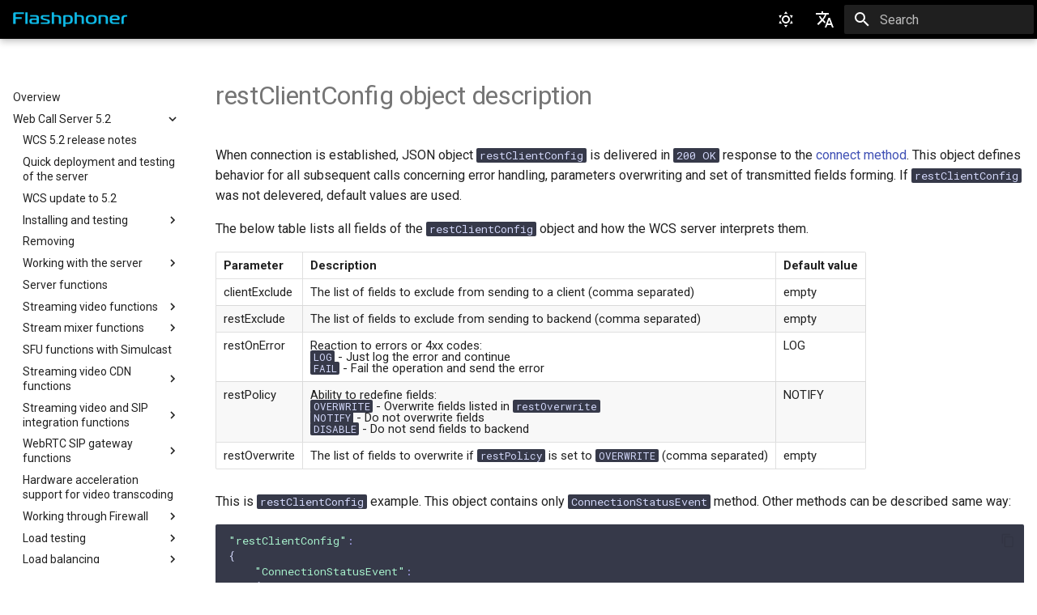

--- FILE ---
content_type: text/html
request_url: https://docs.flashphoner.com/static/WCS52/REST_Hooks/restClientConfig_object_description/
body_size: 289819
content:

<!doctype html>
<html lang="en" class="no-js">
  <head>
    
      <meta charset="utf-8">
      <meta name="viewport" content="width=device-width,initial-scale=1">
      
        <meta name="description" content="Flashphoner streaming media solutions documentation site">
      
      
        <meta name="author" content="flashphoner">
      
      
        <link rel="canonical" href="https://docs.flashphoner.com/static/WCS52/REST_Hooks/restClientConfig_object_description/">
      
      
        <link rel="prev" href="../The_list_of_methods_and_their_parameters/">
      
      
        <link rel="next" href="../Controlling_REST_methods/">
      
      <link rel="icon" href="../../../images/favicon-flashphoner.png">
      <meta name="generator" content="mkdocs-1.4.2, mkdocs-material-9.1.6">
    
    
      
        <title>restClientConfig object description - </title>
      
    
    
      <link rel="stylesheet" href="../../../assets/stylesheets/main.ded33207.min.css">
      
        
        <link rel="stylesheet" href="../../../assets/stylesheets/palette.a0c5b2b5.min.css">
      
      

    
    
    
      
        
        
        <link rel="preconnect" href="https://fonts.gstatic.com" crossorigin>
        <link rel="stylesheet" href="https://fonts.googleapis.com/css?family=Roboto:300,300i,400,400i,700,700i%7CRoboto+Mono:400,400i,700,700i&display=fallback">
        <style>:root{--md-text-font:"Roboto";--md-code-font:"Roboto Mono"}</style>
      
    
    
      <link rel="stylesheet" href="../../../stylesheets/extra.css">
    
    <script>__md_scope=new URL("../../..",location),__md_hash=e=>[...e].reduce((e,_)=>(e<<5)-e+_.charCodeAt(0),0),__md_get=(e,_=localStorage,t=__md_scope)=>JSON.parse(_.getItem(t.pathname+"."+e)),__md_set=(e,_,t=localStorage,a=__md_scope)=>{try{t.setItem(a.pathname+"."+e,JSON.stringify(_))}catch(e){}}</script>
    
      

    
    
    
  </head>
  
  
    
    
      
    
    
    
    
    <body dir="ltr" data-md-color-scheme="default" data-md-color-primary="black" data-md-color-accent="">
  
    
    
      <script>var palette=__md_get("__palette");if(palette&&"object"==typeof palette.color)for(var key of Object.keys(palette.color))document.body.setAttribute("data-md-color-"+key,palette.color[key])</script>
    
    <input class="md-toggle" data-md-toggle="drawer" type="checkbox" id="__drawer" autocomplete="off">
    <input class="md-toggle" data-md-toggle="search" type="checkbox" id="__search" autocomplete="off">
    <label class="md-overlay" for="__drawer"></label>
    <div data-md-component="skip">
      
        
        <a href="#restclientconfig_object_description" class="md-skip">
          Skip to content
        </a>
      
    </div>
    <div data-md-component="announce">
      
    </div>
    
    
      

  

<header class="md-header md-header--shadow" data-md-component="header">
  <nav class="md-header__inner md-grid" aria-label="Header">
    <a href="../../.." title="" class="md-header__button md-logo" aria-label="" data-md-component="logo">
      
  <img src="../../../images/logo-flashphoner.png" alt="logo">

    </a>
    <label class="md-header__button md-icon" for="__drawer">
      <svg xmlns="http://www.w3.org/2000/svg" viewBox="0 0 24 24"><path d="M3 6h18v2H3V6m0 5h18v2H3v-2m0 5h18v2H3v-2Z"/></svg>
    </label>
    <div class="md-header__title" data-md-component="header-title">
      <div class="md-header__ellipsis">
        <div class="md-header__topic">
          <span class="md-ellipsis">
            
          </span>
        </div>
        <div class="md-header__topic" data-md-component="header-topic">
          <span class="md-ellipsis">
            
              restClientConfig object description
            
          </span>
        </div>
      </div>
    </div>
    
      <form class="md-header__option" data-md-component="palette">
        
          
          <input class="md-option" data-md-color-media="" data-md-color-scheme="default" data-md-color-primary="black" data-md-color-accent=""  aria-label="Switch to dark mode"  type="radio" name="__palette" id="__palette_1">
          
            <label class="md-header__button md-icon" title="Switch to dark mode" for="__palette_2" hidden>
              <svg xmlns="http://www.w3.org/2000/svg" viewBox="0 0 24 24"><path d="M12 7a5 5 0 0 1 5 5 5 5 0 0 1-5 5 5 5 0 0 1-5-5 5 5 0 0 1 5-5m0 2a3 3 0 0 0-3 3 3 3 0 0 0 3 3 3 3 0 0 0 3-3 3 3 0 0 0-3-3m0-7 2.39 3.42C13.65 5.15 12.84 5 12 5c-.84 0-1.65.15-2.39.42L12 2M3.34 7l4.16-.35A7.2 7.2 0 0 0 5.94 8.5c-.44.74-.69 1.5-.83 2.29L3.34 7m.02 10 1.76-3.77a7.131 7.131 0 0 0 2.38 4.14L3.36 17M20.65 7l-1.77 3.79a7.023 7.023 0 0 0-2.38-4.15l4.15.36m-.01 10-4.14.36c.59-.51 1.12-1.14 1.54-1.86.42-.73.69-1.5.83-2.29L20.64 17M12 22l-2.41-3.44c.74.27 1.55.44 2.41.44.82 0 1.63-.17 2.37-.44L12 22Z"/></svg>
            </label>
          
        
          
          <input class="md-option" data-md-color-media="" data-md-color-scheme="slate" data-md-color-primary="black" data-md-color-accent=""  aria-label="Switch to light mode"  type="radio" name="__palette" id="__palette_2">
          
            <label class="md-header__button md-icon" title="Switch to light mode" for="__palette_1" hidden>
              <svg xmlns="http://www.w3.org/2000/svg" viewBox="0 0 24 24"><path d="m17.75 4.09-2.53 1.94.91 3.06-2.63-1.81-2.63 1.81.91-3.06-2.53-1.94L12.44 4l1.06-3 1.06 3 3.19.09m3.5 6.91-1.64 1.25.59 1.98-1.7-1.17-1.7 1.17.59-1.98L15.75 11l2.06-.05L18.5 9l.69 1.95 2.06.05m-2.28 4.95c.83-.08 1.72 1.1 1.19 1.85-.32.45-.66.87-1.08 1.27C15.17 23 8.84 23 4.94 19.07c-3.91-3.9-3.91-10.24 0-14.14.4-.4.82-.76 1.27-1.08.75-.53 1.93.36 1.85 1.19-.27 2.86.69 5.83 2.89 8.02a9.96 9.96 0 0 0 8.02 2.89m-1.64 2.02a12.08 12.08 0 0 1-7.8-3.47c-2.17-2.19-3.33-5-3.49-7.82-2.81 3.14-2.7 7.96.31 10.98 3.02 3.01 7.84 3.12 10.98.31Z"/></svg>
            </label>
          
        
      </form>
    
    
      <div class="md-header__option">
        <div class="md-select">
          
          <button class="md-header__button md-icon" aria-label="Select language">
            <svg xmlns="http://www.w3.org/2000/svg" viewBox="0 0 24 24"><path d="m12.87 15.07-2.54-2.51.03-.03A17.52 17.52 0 0 0 14.07 6H17V4h-7V2H8v2H1v2h11.17C11.5 7.92 10.44 9.75 9 11.35 8.07 10.32 7.3 9.19 6.69 8h-2c.73 1.63 1.73 3.17 2.98 4.56l-5.09 5.02L4 19l5-5 3.11 3.11.76-2.04M18.5 10h-2L12 22h2l1.12-3h4.75L21 22h2l-4.5-12m-2.62 7 1.62-4.33L19.12 17h-3.24Z"/></svg>
          </button>
          <div class="md-select__inner">
            <ul class="md-select__list">
              
                <li class="md-select__item">
                  <a href="./" hreflang="en" class="md-select__link">
                    English
                  </a>
                </li>
              
                <li class="md-select__item">
                  <a href="../../../ru/WCS52/REST_Hooks/restClientConfig_object_description/" hreflang="ru" class="md-select__link">
                    Russian
                  </a>
                </li>
              
            </ul>
          </div>
        </div>
      </div>
    
    
      <label class="md-header__button md-icon" for="__search">
        <svg xmlns="http://www.w3.org/2000/svg" viewBox="0 0 24 24"><path d="M9.5 3A6.5 6.5 0 0 1 16 9.5c0 1.61-.59 3.09-1.56 4.23l.27.27h.79l5 5-1.5 1.5-5-5v-.79l-.27-.27A6.516 6.516 0 0 1 9.5 16 6.5 6.5 0 0 1 3 9.5 6.5 6.5 0 0 1 9.5 3m0 2C7 5 5 7 5 9.5S7 14 9.5 14 14 12 14 9.5 12 5 9.5 5Z"/></svg>
      </label>
      <div class="md-search" data-md-component="search" role="dialog">
  <label class="md-search__overlay" for="__search"></label>
  <div class="md-search__inner" role="search">
    <form class="md-search__form" name="search">
      <input type="text" class="md-search__input" name="query" aria-label="Search" placeholder="Search" autocapitalize="off" autocorrect="off" autocomplete="off" spellcheck="false" data-md-component="search-query" required>
      <label class="md-search__icon md-icon" for="__search">
        <svg xmlns="http://www.w3.org/2000/svg" viewBox="0 0 24 24"><path d="M9.5 3A6.5 6.5 0 0 1 16 9.5c0 1.61-.59 3.09-1.56 4.23l.27.27h.79l5 5-1.5 1.5-5-5v-.79l-.27-.27A6.516 6.516 0 0 1 9.5 16 6.5 6.5 0 0 1 3 9.5 6.5 6.5 0 0 1 9.5 3m0 2C7 5 5 7 5 9.5S7 14 9.5 14 14 12 14 9.5 12 5 9.5 5Z"/></svg>
        <svg xmlns="http://www.w3.org/2000/svg" viewBox="0 0 24 24"><path d="M20 11v2H8l5.5 5.5-1.42 1.42L4.16 12l7.92-7.92L13.5 5.5 8 11h12Z"/></svg>
      </label>
      <nav class="md-search__options" aria-label="Search">
        
        <button type="reset" class="md-search__icon md-icon" title="Clear" aria-label="Clear" tabindex="-1">
          <svg xmlns="http://www.w3.org/2000/svg" viewBox="0 0 24 24"><path d="M19 6.41 17.59 5 12 10.59 6.41 5 5 6.41 10.59 12 5 17.59 6.41 19 12 13.41 17.59 19 19 17.59 13.41 12 19 6.41Z"/></svg>
        </button>
      </nav>
      
        <div class="md-search__suggest" data-md-component="search-suggest"></div>
      
    </form>
    <div class="md-search__output">
      <div class="md-search__scrollwrap" data-md-scrollfix>
        <div class="md-search-result" data-md-component="search-result">
          <div class="md-search-result__meta">
            Initializing search
          </div>
          <ol class="md-search-result__list" role="presentation"></ol>
        </div>
      </div>
    </div>
  </div>
</div>
    
    
  </nav>
  
</header>
    
    <div class="md-container" data-md-component="container">
      
      
        
          
        
      
      <main class="md-main" data-md-component="main">
        <div class="md-main__inner md-grid">
          
            
              
              <div class="md-sidebar md-sidebar--primary" data-md-component="sidebar" data-md-type="navigation" >
                <div class="md-sidebar__scrollwrap">
                  <div class="md-sidebar__inner">
                    


  

<nav class="md-nav md-nav--primary md-nav--integrated" aria-label="Navigation" data-md-level="0">
  <label class="md-nav__title" for="__drawer">
    <a href="../../.." title="" class="md-nav__button md-logo" aria-label="" data-md-component="logo">
      
  <img src="../../../images/logo-flashphoner.png" alt="logo">

    </a>
    
  </label>
  
  <ul class="md-nav__list" data-md-scrollfix>
    
      
      
      

  
  
  
    <li class="md-nav__item">
      <a href="../../.." class="md-nav__link">
        Overview
      </a>
    </li>
  

    
      
      
      

  
  
    
  
  
    
    <li class="md-nav__item md-nav__item--active md-nav__item--nested">
      
      
      
      
      <input class="md-nav__toggle md-toggle " type="checkbox" id="__nav_2" checked>
      
      
      
        <label class="md-nav__link" for="__nav_2" id="__nav_2_label" tabindex="0">
          Web Call Server 5.2
          <span class="md-nav__icon md-icon"></span>
        </label>
      
      <nav class="md-nav" data-md-level="1" aria-labelledby="__nav_2_label" aria-expanded="true">
        <label class="md-nav__title" for="__nav_2">
          <span class="md-nav__icon md-icon"></span>
          Web Call Server 5.2
        </label>
        <ul class="md-nav__list" data-md-scrollfix>
          
            
              
  
  
  
    <li class="md-nav__item">
      <a href="../../WCS_5.2_release_notes/" class="md-nav__link">
        WCS 5.2 release notes
      </a>
    </li>
  

            
          
            
              
  
  
  
    <li class="md-nav__item">
      <a href="../../Quick_deployment_and_testing_of_the_server/" class="md-nav__link">
        Quick deployment and testing of the server
      </a>
    </li>
  

            
          
            
              
  
  
  
    <li class="md-nav__item">
      <a href="../../WCS_update_to_5.2/" class="md-nav__link">
        WCS update to 5.2
      </a>
    </li>
  

            
          
            
              
  
  
  
    
    <li class="md-nav__item md-nav__item--nested">
      
      
      
      
      <input class="md-nav__toggle md-toggle " type="checkbox" id="__nav_2_4" >
      
      
      
        <label class="md-nav__link" for="__nav_2_4" id="__nav_2_4_label" tabindex="0">
          Installing and testing
          <span class="md-nav__icon md-icon"></span>
        </label>
      
      <nav class="md-nav" data-md-level="2" aria-labelledby="__nav_2_4_label" aria-expanded="false">
        <label class="md-nav__title" for="__nav_2_4">
          <span class="md-nav__icon md-icon"></span>
          Installing and testing
        </label>
        <ul class="md-nav__list" data-md-scrollfix>
          
            
              
  
  
  
    <li class="md-nav__item">
      <a href="../../Installing_and_testing/Requirements_and_prerequisites/" class="md-nav__link">
        Requirements and prerequisites
      </a>
    </li>
  

            
          
            
              
  
  
  
    <li class="md-nav__item">
      <a href="../../Installing_and_testing/License_types_and_server_requirements/" class="md-nav__link">
        License types and server requirements
      </a>
    </li>
  

            
          
            
              
  
  
  
    <li class="md-nav__item">
      <a href="../../Installing_and_testing/WCS_installation_and_activation/" class="md-nav__link">
        WCS installation and activation
      </a>
    </li>
  

            
          
            
              
  
  
  
    <li class="md-nav__item">
      <a href="../../Installing_and_testing/Starting_and_stopping/" class="md-nav__link">
        Starting and stopping
      </a>
    </li>
  

            
          
            
              
  
  
  
    <li class="md-nav__item">
      <a href="../../Installing_and_testing/Testing_using_the_web_interface/" class="md-nav__link">
        Testing using the web interface
      </a>
    </li>
  

            
          
            
              
  
  
  
    <li class="md-nav__item">
      <a href="../../Installing_and_testing/Installation_troubleshooting/" class="md-nav__link">
        Installation troubleshooting
      </a>
    </li>
  

            
          
            
              
  
  
  
    <li class="md-nav__item">
      <a href="../../Installing_and_testing/Checking_for_updates/" class="md-nav__link">
        Checking for updates and updating
      </a>
    </li>
  

            
          
        </ul>
      </nav>
    </li>
  

            
          
            
              
  
  
  
    <li class="md-nav__item">
      <a href="../../Removing/" class="md-nav__link">
        Removing
      </a>
    </li>
  

            
          
            
              
  
  
  
    
    <li class="md-nav__item md-nav__item--nested">
      
      
      
      
      <input class="md-nav__toggle md-toggle " type="checkbox" id="__nav_2_6" >
      
      
      
        <label class="md-nav__link" for="__nav_2_6" id="__nav_2_6_label" tabindex="0">
          Working with the server
          <span class="md-nav__icon md-icon"></span>
        </label>
      
      <nav class="md-nav" data-md-level="2" aria-labelledby="__nav_2_6_label" aria-expanded="false">
        <label class="md-nav__title" for="__nav_2_6">
          <span class="md-nav__icon md-icon"></span>
          Working with the server
        </label>
        <ul class="md-nav__list" data-md-scrollfix>
          
            
              
  
  
  
    
    <li class="md-nav__item md-nav__item--nested">
      
      
      
      
      <input class="md-nav__toggle md-toggle " type="checkbox" id="__nav_2_6_1" >
      
      
      
        <label class="md-nav__link" for="__nav_2_6_1" id="__nav_2_6_1_label" tabindex="0">
          Architecture
          <span class="md-nav__icon md-icon"></span>
        </label>
      
      <nav class="md-nav" data-md-level="3" aria-labelledby="__nav_2_6_1_label" aria-expanded="false">
        <label class="md-nav__title" for="__nav_2_6_1">
          <span class="md-nav__icon md-icon"></span>
          Architecture
        </label>
        <ul class="md-nav__list" data-md-scrollfix>
          
            
              
  
  
  
    <li class="md-nav__item">
      <a href="../../Working_with_the_server/Architecture/" class="md-nav__link">
        Architecture
      </a>
    </li>
  

            
          
            
              
  
  
  
    <li class="md-nav__item">
      <a href="../../Working_with_the_server/Architecture/Server_core_WCS_Core_/" class="md-nav__link">
        Server core (WCS Core)
      </a>
    </li>
  

            
          
            
              
  
  
  
    <li class="md-nav__item">
      <a href="../../Working_with_the_server/Architecture/Main_commands/" class="md-nav__link">
        Main commands
      </a>
    </li>
  

            
          
        </ul>
      </nav>
    </li>
  

            
          
            
              
  
  
  
    
    <li class="md-nav__item md-nav__item--nested">
      
      
      
      
      <input class="md-nav__toggle md-toggle " type="checkbox" id="__nav_2_6_2" >
      
      
      
        <label class="md-nav__link" for="__nav_2_6_2" id="__nav_2_6_2_label" tabindex="0">
          Core settings
          <span class="md-nav__icon md-icon"></span>
        </label>
      
      <nav class="md-nav" data-md-level="3" aria-labelledby="__nav_2_6_2_label" aria-expanded="false">
        <label class="md-nav__title" for="__nav_2_6_2">
          <span class="md-nav__icon md-icon"></span>
          Core settings
        </label>
        <ul class="md-nav__list" data-md-scrollfix>
          
            
              
  
  
  
    <li class="md-nav__item">
      <a href="../../Working_with_the_server/Core_settings/" class="md-nav__link">
        Core settings
      </a>
    </li>
  

            
          
            
              
  
  
  
    <li class="md-nav__item">
      <a href="../../Working_with_the_server/Core_settings/Settings_file_flashphoner.properties/" class="md-nav__link">
        flashphoner.properties config file
      </a>
    </li>
  

            
          
            
              
  
  
  
    <li class="md-nav__item">
      <a href="../../Working_with_the_server/Core_settings/Settings_file_loadbalancing.xml/" class="md-nav__link">
        Settings file loadbalancing.xml
      </a>
    </li>
  

            
          
            
              
  
  
  
    <li class="md-nav__item">
      <a href="../../Working_with_the_server/Core_settings/Settings_file_log4j.properties/" class="md-nav__link">
        Settings file log4j.properties
      </a>
    </li>
  

            
          
            
              
  
  
  
    <li class="md-nav__item">
      <a href="../../Working_with_the_server/Core_settings/Settings_file_watchdog.log4j.properties/" class="md-nav__link">
        Settings file watchdog.log4j.properties
      </a>
    </li>
  

            
          
            
              
  
  
  
    <li class="md-nav__item">
      <a href="../../Working_with_the_server/Core_settings/Settings_file_watchdog.properties/" class="md-nav__link">
        Settings file watchdog.properties
      </a>
    </li>
  

            
          
            
              
  
  
  
    <li class="md-nav__item">
      <a href="../../Working_with_the_server/Core_settings/Settings_file_wcs-core.properties/" class="md-nav__link">
        Settings file wcs-core.properties
      </a>
    </li>
  

            
          
            
              
  
  
  
    <li class="md-nav__item">
      <a href="../../Working_with_the_server/Core_settings/Settings_file_rtsp.auth/" class="md-nav__link">
        Settings file rtsp.auth
      </a>
    </li>
  

            
          
            
              
  
  
  
    <li class="md-nav__item">
      <a href="../../Working_with_the_server/Core_settings/Key_store_wss.jks/" class="md-nav__link">
        Key store wss.jks
      </a>
    </li>
  

            
          
            
              
  
  
  
    <li class="md-nav__item">
      <a href="../../Working_with_the_server/Core_settings/File_flashphoner.serverid/" class="md-nav__link">
        File flashphoner.serverid
      </a>
    </li>
  

            
          
            
              
  
  
  
    <li class="md-nav__item">
      <a href="../../Working_with_the_server/Core_settings/Certificate_myflashphoner-ca/" class="md-nav__link">
        Certificate myflashphoner-ca
      </a>
    </li>
  

            
          
            
              
  
  
  
    <li class="md-nav__item">
      <a href="../../Working_with_the_server/Core_settings/SDP_settings_files/" class="md-nav__link">
        SDP settings files
      </a>
    </li>
  

            
          
            
              
  
  
  
    <li class="md-nav__item">
      <a href="../../Working_with_the_server/Core_settings/Settings_file_database.yml/" class="md-nav__link">
        Settings file database.yml
      </a>
    </li>
  

            
          
            
              
  
  
  
    <li class="md-nav__item">
      <a href="../../Working_with_the_server/Core_settings/WCS.version/" class="md-nav__link">
        WCS.version
      </a>
    </li>
  

            
          
        </ul>
      </nav>
    </li>
  

            
          
            
              
  
  
  
    
    <li class="md-nav__item md-nav__item--nested">
      
      
      
      
      <input class="md-nav__toggle md-toggle " type="checkbox" id="__nav_2_6_3" >
      
      
      
        <label class="md-nav__link" for="__nav_2_6_3" id="__nav_2_6_3_label" tabindex="0">
          SSL certificates management
          <span class="md-nav__icon md-icon"></span>
        </label>
      
      <nav class="md-nav" data-md-level="3" aria-labelledby="__nav_2_6_3_label" aria-expanded="false">
        <label class="md-nav__title" for="__nav_2_6_3">
          <span class="md-nav__icon md-icon"></span>
          SSL certificates management
        </label>
        <ul class="md-nav__list" data-md-scrollfix>
          
            
              
  
  
  
    <li class="md-nav__item">
      <a href="../../Working_with_the_server/SSL_certificates_management/" class="md-nav__link">
        SSL certificates management
      </a>
    </li>
  

            
          
            
              
  
  
  
    <li class="md-nav__item">
      <a href="../../Working_with_the_server/SSL_certificates_management/Websocket_SSL/" class="md-nav__link">
        Websocket SSL
      </a>
    </li>
  

            
          
            
              
  
  
  
    <li class="md-nav__item">
      <a href="../../Working_with_the_server/SSL_certificates_management/HTTPS/" class="md-nav__link">
        HTTPS
      </a>
    </li>
  

            
          
            
              
  
  
  
    <li class="md-nav__item">
      <a href="../../Working_with_the_server/SSL_certificates_management/Receiving_and_importing_Let_s_Encrypt_SSL_certificate/" class="md-nav__link">
        Receiving and importing Let's Encrypt SSL certificate
      </a>
    </li>
  

            
          
        </ul>
      </nav>
    </li>
  

            
          
            
              
  
  
  
    
    <li class="md-nav__item md-nav__item--nested">
      
      
      
      
      <input class="md-nav__toggle md-toggle " type="checkbox" id="__nav_2_6_4" >
      
      
      
        <label class="md-nav__link" for="__nav_2_6_4" id="__nav_2_6_4_label" tabindex="0">
          Logging
          <span class="md-nav__icon md-icon"></span>
        </label>
      
      <nav class="md-nav" data-md-level="3" aria-labelledby="__nav_2_6_4_label" aria-expanded="false">
        <label class="md-nav__title" for="__nav_2_6_4">
          <span class="md-nav__icon md-icon"></span>
          Logging
        </label>
        <ul class="md-nav__list" data-md-scrollfix>
          
            
              
  
  
  
    <li class="md-nav__item">
      <a href="../../Working_with_the_server/Logging/WCS_Core_logs/" class="md-nav__link">
        WCS Core logs
      </a>
    </li>
  

            
          
        </ul>
      </nav>
    </li>
  

            
          
            
              
  
  
  
    
    <li class="md-nav__item md-nav__item--nested">
      
      
      
      
      <input class="md-nav__toggle md-toggle " type="checkbox" id="__nav_2_6_5" >
      
      
      
        <label class="md-nav__link" for="__nav_2_6_5" id="__nav_2_6_5_label" tabindex="0">
          Monitoring
          <span class="md-nav__icon md-icon"></span>
        </label>
      
      <nav class="md-nav" data-md-level="3" aria-labelledby="__nav_2_6_5_label" aria-expanded="false">
        <label class="md-nav__title" for="__nav_2_6_5">
          <span class="md-nav__icon md-icon"></span>
          Monitoring
        </label>
        <ul class="md-nav__list" data-md-scrollfix>
          
            
              
  
  
  
    <li class="md-nav__item">
      <a href="../../Working_with_the_server/Monitoring/" class="md-nav__link">
        Monitoring
      </a>
    </li>
  

            
          
            
              
  
  
  
    <li class="md-nav__item">
      <a href="../../Working_with_the_server/Monitoring/Using_SSH_tunnel/" class="md-nav__link">
        Using SSH tunnel
      </a>
    </li>
  

            
          
            
              
  
  
  
    <li class="md-nav__item">
      <a href="../../Working_with_the_server/Monitoring/Connecting_from_JConsole/" class="md-nav__link">
        Connecting from JConsole
      </a>
    </li>
  

            
          
            
              
  
  
  
    <li class="md-nav__item">
      <a href="../../Working_with_the_server/Monitoring/Connecting_from_Visual_VM/" class="md-nav__link">
        Connecting from Visual VM
      </a>
    </li>
  

            
          
            
              
  
  
  
    <li class="md-nav__item">
      <a href="../../Working_with_the_server/Monitoring/Connecting_from_Java_Mission_Control/" class="md-nav__link">
        Connecting from Java Mission Control
      </a>
    </li>
  

            
          
            
              
  
  
  
    <li class="md-nav__item">
      <a href="../../Working_with_the_server/Monitoring/WCS_integration_to_Prometheus/" class="md-nav__link">
        WCS integration to Prometheus
      </a>
    </li>
  

            
          
            
              
  
  
  
    <li class="md-nav__item">
      <a href="../../Working_with_the_server/Monitoring/WCS_to_Zabbix_integration/" class="md-nav__link">
        WCS to Zabbix integration
      </a>
    </li>
  

            
          
            
              
  
  
  
    <li class="md-nav__item">
      <a href="../../Working_with_the_server/Monitoring/Load_and_resource_usage_information/" class="md-nav__link">
        Load and resource usage information
      </a>
    </li>
  

            
          
            
              
  
  
  
    <li class="md-nav__item">
      <a href="../../Working_with_the_server/Monitoring/Information_about_errors_and_configuration_parameters/" class="md-nav__link">
        Information about errors and configuration parameters
      </a>
    </li>
  

            
          
            
              
  
  
  
    <li class="md-nav__item">
      <a href="../../Working_with_the_server/Monitoring/Stream_parameters_monitoring_with_REST_API/" class="md-nav__link">
        Stream parameters monitoring with REST API
      </a>
    </li>
  

            
          
            
              
  
  
  
    <li class="md-nav__item">
      <a href="../../Working_with_the_server/Monitoring/Server_health_check/" class="md-nav__link">
        Server health check
      </a>
    </li>
  

            
          
            
              
  
  
  
    <li class="md-nav__item">
      <a href="../../Working_with_the_server/Monitoring/Centralized_stream_statistics_and_CDN_events_collection_to_MySQL_DB/" class="md-nav__link">
        Centralized stream statistics and CDN events collection to MySQL DB
      </a>
    </li>
  

            
          
            
              
  
  
  
    <li class="md-nav__item">
      <a href="../../Working_with_the_server/Monitoring/Centralized_server_data_logging_to_ClickHouse_DB/" class="md-nav__link">
        Centralized server data logging to ClickHouse DB
      </a>
    </li>
  

            
          
        </ul>
      </nav>
    </li>
  

            
          
            
              
  
  
  
    
    <li class="md-nav__item md-nav__item--nested">
      
      
      
      
      <input class="md-nav__toggle md-toggle " type="checkbox" id="__nav_2_6_6" >
      
      
      
        <label class="md-nav__link" for="__nav_2_6_6" id="__nav_2_6_6_label" tabindex="0">
          Command line interface
          <span class="md-nav__icon md-icon"></span>
        </label>
      
      <nav class="md-nav" data-md-level="3" aria-labelledby="__nav_2_6_6_label" aria-expanded="false">
        <label class="md-nav__title" for="__nav_2_6_6">
          <span class="md-nav__icon md-icon"></span>
          Command line interface
        </label>
        <ul class="md-nav__list" data-md-scrollfix>
          
            
              
  
  
  
    <li class="md-nav__item">
      <a href="../../Working_with_the_server/Command_line_interface/" class="md-nav__link">
        Command line interface
      </a>
    </li>
  

            
          
            
              
  
  
  
    <li class="md-nav__item">
      <a href="../../Working_with_the_server/Command_line_interface/Using_and_accessing_command_line/" class="md-nav__link">
        Using and accessing command line
      </a>
    </li>
  

            
          
            
              
  
  
  
    <li class="md-nav__item">
      <a href="../../Working_with_the_server/Command_line_interface/Access_restriction_from_certain_interfaces/" class="md-nav__link">
        Access restriction from certain interfaces
      </a>
    </li>
  

            
          
            
              
  
  
  
    <li class="md-nav__item">
      <a href="../../Working_with_the_server/Command_line_interface/Complete_list_of_CLI_commands/" class="md-nav__link">
        Complete list of CLI commands
      </a>
    </li>
  

            
          
            
              
  
  
  
    <li class="md-nav__item">
      <a href="../../Working_with_the_server/Command_line_interface/Public_key_authorization/" class="md-nav__link">
        Public key authorization
      </a>
    </li>
  

            
          
            
              
  
  
  
    <li class="md-nav__item">
      <a href="../../Working_with_the_server/Command_line_interface/Users_management/" class="md-nav__link">
        Users management
      </a>
    </li>
  

            
          
            
              
  
  
  
    <li class="md-nav__item">
      <a href="../../Working_with_the_server/Command_line_interface/Applications_management/" class="md-nav__link">
        Applications management
      </a>
    </li>
  

            
          
            
              
  
  
  
    <li class="md-nav__item">
      <a href="../../Working_with_the_server/Command_line_interface/Server_settings_management/" class="md-nav__link">
        Server settings management
      </a>
    </li>
  

            
          
        </ul>
      </nav>
    </li>
  

            
          
            
              
  
  
  
    
    <li class="md-nav__item md-nav__item--nested">
      
      
      
      
      <input class="md-nav__toggle md-toggle " type="checkbox" id="__nav_2_6_7" >
      
      
      
        <label class="md-nav__link" for="__nav_2_6_7" id="__nav_2_6_7_label" tabindex="0">
          CLI v 2
          <span class="md-nav__icon md-icon"></span>
        </label>
      
      <nav class="md-nav" data-md-level="3" aria-labelledby="__nav_2_6_7_label" aria-expanded="false">
        <label class="md-nav__title" for="__nav_2_6_7">
          <span class="md-nav__icon md-icon"></span>
          CLI v 2
        </label>
        <ul class="md-nav__list" data-md-scrollfix>
          
            
              
  
  
  
    <li class="md-nav__item">
      <a href="../../Working_with_the_server/CLI_v_2/" class="md-nav__link">
        CLI v 2
      </a>
    </li>
  

            
          
            
              
  
  
  
    <li class="md-nav__item">
      <a href="../../Working_with_the_server/CLI_v_2/Using_and_accessing_CLI_v_2/" class="md-nav__link">
        Using and accessing CLI v 2
      </a>
    </li>
  

            
          
            
              
  
  
  
    <li class="md-nav__item">
      <a href="../../Working_with_the_server/CLI_v_2/Access_restriction_to_CLI_v2_from_certain_interfaces/" class="md-nav__link">
        Access restriction to CLI v2 from certain interfaces
      </a>
    </li>
  

            
          
            
              
  
  
  
    <li class="md-nav__item">
      <a href="../../Working_with_the_server/CLI_v_2/Complete_list_of_CLI_v_2_commands/" class="md-nav__link">
        Complete list of CLI v 2 commands
      </a>
    </li>
  

            
          
            
              
  
  
  
    <li class="md-nav__item">
      <a href="../../Working_with_the_server/CLI_v_2/Streams_management/" class="md-nav__link">
        Streams management
      </a>
    </li>
  

            
          
            
              
  
  
  
    <li class="md-nav__item">
      <a href="../../Working_with_the_server/CLI_v_2/Connections_management/" class="md-nav__link">
        Connections management
      </a>
    </li>
  

            
          
            
              
  
  
  
    <li class="md-nav__item">
      <a href="../../Working_with_the_server/CLI_v_2/CDN_node_management/" class="md-nav__link">
        CDN node management
      </a>
    </li>
  

            
          
        </ul>
      </nav>
    </li>
  

            
          
            
              
  
  
  
    
    <li class="md-nav__item md-nav__item--nested">
      
      
      
      
      <input class="md-nav__toggle md-toggle " type="checkbox" id="__nav_2_6_8" >
      
      
      
        <label class="md-nav__link" for="__nav_2_6_8" id="__nav_2_6_8_label" tabindex="0">
          Network traffic analysis
          <span class="md-nav__icon md-icon"></span>
        </label>
      
      <nav class="md-nav" data-md-level="3" aria-labelledby="__nav_2_6_8_label" aria-expanded="false">
        <label class="md-nav__title" for="__nav_2_6_8">
          <span class="md-nav__icon md-icon"></span>
          Network traffic analysis
        </label>
        <ul class="md-nav__list" data-md-scrollfix>
          
            
              
  
  
  
    <li class="md-nav__item">
      <a href="../../Working_with_the_server/Network_traffic_analysis/" class="md-nav__link">
        Network traffic analysis
      </a>
    </li>
  

            
          
            
              
  
  
  
    <li class="md-nav__item">
      <a href="../../Working_with_the_server/Network_traffic_analysis/Websocket/" class="md-nav__link">
        Websocket
      </a>
    </li>
  

            
          
            
              
  
  
  
    <li class="md-nav__item">
      <a href="../../Working_with_the_server/Network_traffic_analysis/WebRTC/" class="md-nav__link">
        WebRTC
      </a>
    </li>
  

            
          
            
              
  
  
  
    <li class="md-nav__item">
      <a href="../../Working_with_the_server/Network_traffic_analysis/RTSP_RTP/" class="md-nav__link">
        RTSP / RTP
      </a>
    </li>
  

            
          
            
              
  
  
  
    <li class="md-nav__item">
      <a href="../../Working_with_the_server/Network_traffic_analysis/RTMP/" class="md-nav__link">
        RTMP
      </a>
    </li>
  

            
          
            
              
  
  
  
    <li class="md-nav__item">
      <a href="../../Working_with_the_server/Network_traffic_analysis/SIP/" class="md-nav__link">
        SIP
      </a>
    </li>
  

            
          
            
              
  
  
  
    <li class="md-nav__item">
      <a href="../../Working_with_the_server/Network_traffic_analysis/RTP/" class="md-nav__link">
        RTP
      </a>
    </li>
  

            
          
            
              
  
  
  
    <li class="md-nav__item">
      <a href="../../Working_with_the_server/Network_traffic_analysis/HLS/" class="md-nav__link">
        HLS
      </a>
    </li>
  

            
          
            
              
  
  
  
    <li class="md-nav__item">
      <a href="../../Working_with_the_server/Network_traffic_analysis/REST_HTTP/" class="md-nav__link">
        REST / HTTP
      </a>
    </li>
  

            
          
            
              
  
  
  
    <li class="md-nav__item">
      <a href="../../Working_with_the_server/Network_traffic_analysis/RTMFP/" class="md-nav__link">
        RTMFP
      </a>
    </li>
  

            
          
        </ul>
      </nav>
    </li>
  

            
          
            
              
  
  
  
    <li class="md-nav__item">
      <a href="../../Working_with_the_server/Server_domain_name_support_as_external_address/" class="md-nav__link">
        Server domain name support as external address
      </a>
    </li>
  

            
          
            
              
  
  
  
    <li class="md-nav__item">
      <a href="../../Working_with_the_server/HTTP_interfaces_access_restriction/" class="md-nav__link">
        HTTP interfaces access restriction
      </a>
    </li>
  

            
          
            
              
  
  
  
    <li class="md-nav__item">
      <a href="../../Working_with_the_server/Websocket_connections_restriction_by_domain/" class="md-nav__link">
        Websocket connections restriction by domain
      </a>
    </li>
  

            
          
            
              
  
  
  
    <li class="md-nav__item">
      <a href="../../Working_with_the_server/Stream_publishing_and_playback_restriction_by_name/" class="md-nav__link">
        Stream publishing and playback restriction by name
      </a>
    </li>
  

            
          
            
              
  
  
  
    <li class="md-nav__item">
      <a href="../../Working_with_the_server/Websocket_client_URI_configuration/" class="md-nav__link">
        Websocket client URI configuration
      </a>
    </li>
  

            
          
            
              
  
  
  
    <li class="md-nav__item">
      <a href="../../Working_with_the_server/Media_ports_management/" class="md-nav__link">
        Media ports management
      </a>
    </li>
  

            
          
            
              
  
  
  
    <li class="md-nav__item">
      <a href="../../Working_with_the_server/Server_ports_configuration_to_accept_client_connections/" class="md-nav__link">
        Server ports configuration to accept client connections
      </a>
    </li>
  

            
          
            
              
  
  
  
    <li class="md-nav__item">
      <a href="../../Working_with_the_server/HTTP_strict_transport_security_settings/" class="md-nav__link">
        HTTP strict transport security settings
      </a>
    </li>
  

            
          
            
              
  
  
  
    <li class="md-nav__item">
      <a href="../../Working_with_the_server/Thread_pools_tuning/" class="md-nav__link">
        Thread pools tuning
      </a>
    </li>
  

            
          
            
              
  
  
  
    
    <li class="md-nav__item md-nav__item--nested">
      
      
      
      
      <input class="md-nav__toggle md-toggle " type="checkbox" id="__nav_2_6_18" >
      
      
      
        <label class="md-nav__link" for="__nav_2_6_18" id="__nav_2_6_18_label" tabindex="0">
          Diagnostics and troubleshooting
          <span class="md-nav__icon md-icon"></span>
        </label>
      
      <nav class="md-nav" data-md-level="3" aria-labelledby="__nav_2_6_18_label" aria-expanded="false">
        <label class="md-nav__title" for="__nav_2_6_18">
          <span class="md-nav__icon md-icon"></span>
          Diagnostics and troubleshooting
        </label>
        <ul class="md-nav__list" data-md-scrollfix>
          
            
              
  
  
  
    <li class="md-nav__item">
      <a href="../../Working_with_the_server/Diagnostics_and_troubleshooting/" class="md-nav__link">
        Diagnostics and troubleshooting
      </a>
    </li>
  

            
          
            
              
  
  
  
    <li class="md-nav__item">
      <a href="../../Working_with_the_server/Diagnostics_and_troubleshooting/Preparing_an_error_report/" class="md-nav__link">
        Preparing an error report
      </a>
    </li>
  

            
          
            
              
  
  
  
    <li class="md-nav__item">
      <a href="../../Working_with_the_server/Diagnostics_and_troubleshooting/Possible_problems_and_how_to_solve_them/" class="md-nav__link">
        Possible problems and how to solve them
      </a>
    </li>
  

            
          
            
              
  
  
  
    <li class="md-nav__item">
      <a href="../../Working_with_the_server/Diagnostics_and_troubleshooting/Java_service_tool/" class="md-nav__link">
        Java service tool
      </a>
    </li>
  

            
          
            
              
  
  
  
    <li class="md-nav__item">
      <a href="../../Working_with_the_server/Diagnostics_and_troubleshooting/Accessory_tools/" class="md-nav__link">
        Accessory tools
      </a>
    </li>
  

            
          
            
              
  
  
  
    <li class="md-nav__item">
      <a href="../../Working_with_the_server/Diagnostics_and_troubleshooting/How_to_get_license_number/" class="md-nav__link">
        How to get license number
      </a>
    </li>
  

            
          
            
              
  
  
  
    <li class="md-nav__item">
      <a href="../../Working_with_the_server/Diagnostics_and_troubleshooting/CPU_load_investigation/" class="md-nav__link">
        CPU load investigation
      </a>
    </li>
  

            
          
            
              
  
  
  
    <li class="md-nav__item">
      <a href="../../Working_with_the_server/Diagnostics_and_troubleshooting/Stack_trace_logging/" class="md-nav__link">
        Stack trace logging
      </a>
    </li>
  

            
          
            
              
  
  
  
    <li class="md-nav__item">
      <a href="../../Working_with_the_server/Diagnostics_and_troubleshooting/DNS_testing_and_caching/" class="md-nav__link">
        DNS testing and caching
      </a>
    </li>
  

            
          
        </ul>
      </nav>
    </li>
  

            
          
            
              
  
  
  
    <li class="md-nav__item">
      <a href="../../Working_with_the_server/Server_tuning_recommendations/" class="md-nav__link">
        Server tuning recommendations
      </a>
    </li>
  

            
          
            
              
  
  
  
    <li class="md-nav__item">
      <a href="../../Working_with_the_server/Memory_management_in_Java/" class="md-nav__link">
        Memory management in Java
      </a>
    </li>
  

            
          
            
              
  
  
  
    <li class="md-nav__item">
      <a href="../../Working_with_the_server/Server_performance_testing/" class="md-nav__link">
        Server performance testing
      </a>
    </li>
  

            
          
            
              
  
  
  
    <li class="md-nav__item">
      <a href="../../Working_with_the_server/Server_time_adjustment/" class="md-nav__link">
        Server time adjustment
      </a>
    </li>
  

            
          
            
              
  
  
  
    <li class="md-nav__item">
      <a href="../../Working_with_the_server/Before_moving_to_production/" class="md-nav__link">
        Before moving to production
      </a>
    </li>
  

            
          
        </ul>
      </nav>
    </li>
  

            
          
            
              
  
  
  
    <li class="md-nav__item">
      <a href="../../Server_functions/" class="md-nav__link">
        Server functions
      </a>
    </li>
  

            
          
            
              
  
  
  
    
    <li class="md-nav__item md-nav__item--nested">
      
      
      
      
      <input class="md-nav__toggle md-toggle " type="checkbox" id="__nav_2_8" >
      
      
      
        <label class="md-nav__link" for="__nav_2_8" id="__nav_2_8_label" tabindex="0">
          Streaming video functions
          <span class="md-nav__icon md-icon"></span>
        </label>
      
      <nav class="md-nav" data-md-level="2" aria-labelledby="__nav_2_8_label" aria-expanded="false">
        <label class="md-nav__title" for="__nav_2_8">
          <span class="md-nav__icon md-icon"></span>
          Streaming video functions
        </label>
        <ul class="md-nav__list" data-md-scrollfix>
          
            
              
  
  
  
    
    <li class="md-nav__item md-nav__item--nested">
      
      
      
      
      <input class="md-nav__toggle md-toggle " type="checkbox" id="__nav_2_8_1" >
      
      
      
        <label class="md-nav__link" for="__nav_2_8_1" id="__nav_2_8_1_label" tabindex="0">
          Stream capturing and publishing to the server
          <span class="md-nav__icon md-icon"></span>
        </label>
      
      <nav class="md-nav" data-md-level="3" aria-labelledby="__nav_2_8_1_label" aria-expanded="false">
        <label class="md-nav__title" for="__nav_2_8_1">
          <span class="md-nav__icon md-icon"></span>
          Stream capturing and publishing to the server
        </label>
        <ul class="md-nav__list" data-md-scrollfix>
          
            
              
  
  
  
    <li class="md-nav__item">
      <a href="../../Streaming_video_functions/Stream_capturing_and_publishing_to_the_server/From_a_web_camera_in_a_browser_via_WebRTC/" class="md-nav__link">
        From a web camera in a browser via WebRTC
      </a>
    </li>
  

            
          
            
              
  
  
  
    <li class="md-nav__item">
      <a href="../../Streaming_video_functions/Stream_capturing_and_publishing_to_the_server/From_the_computer_screen_screen_sharing_in_a_browser_via_WebRTC/" class="md-nav__link">
        From the computer screen (screen sharing) in a browser via WebRTC
      </a>
    </li>
  

            
          
            
              
  
  
  
    <li class="md-nav__item">
      <a href="../../Streaming_video_functions/Stream_capturing_and_publishing_to_the_server/From_an_HTML5_Canvas_element_whiteboard_in_a_browser_via_WebRTC/" class="md-nav__link">
        From an HTML5 Canvas element (whiteboard) in a browser via WebRTC
      </a>
    </li>
  

            
          
            
              
  
  
  
    
    <li class="md-nav__item md-nav__item--nested">
      
      
      
      
      <input class="md-nav__toggle md-toggle " type="checkbox" id="__nav_2_8_1_4" >
      
      
      
        <label class="md-nav__link" for="__nav_2_8_1_4" id="__nav_2_8_1_4_label" tabindex="0">
          Using RTMP encoder
          <span class="md-nav__icon md-icon"></span>
        </label>
      
      <nav class="md-nav" data-md-level="4" aria-labelledby="__nav_2_8_1_4_label" aria-expanded="false">
        <label class="md-nav__title" for="__nav_2_8_1_4">
          <span class="md-nav__icon md-icon"></span>
          Using RTMP encoder
        </label>
        <ul class="md-nav__list" data-md-scrollfix>
          
            
              
  
  
  
    <li class="md-nav__item">
      <a href="../../Streaming_video_functions/Stream_capturing_and_publishing_to_the_server/Using_RTMP_encoder/" class="md-nav__link">
        Using RTMP encoder
      </a>
    </li>
  

            
          
            
              
  
  
  
    <li class="md-nav__item">
      <a href="../../Streaming_video_functions/Stream_capturing_and_publishing_to_the_server/Using_RTMP_encoder/Using_ffmpeg/" class="md-nav__link">
        Using ffmpeg
      </a>
    </li>
  

            
          
            
              
  
  
  
    <li class="md-nav__item">
      <a href="../../Streaming_video_functions/Stream_capturing_and_publishing_to_the_server/Using_RTMP_encoder/Using_OBS_Studio/" class="md-nav__link">
        Using OBS Studio
      </a>
    </li>
  

            
          
            
              
  
  
  
    <li class="md-nav__item">
      <a href="../../Streaming_video_functions/Stream_capturing_and_publishing_to_the_server/Using_RTMP_encoder/Using_Wirecast/" class="md-nav__link">
        Using Wirecast
      </a>
    </li>
  

            
          
            
              
  
  
  
    <li class="md-nav__item">
      <a href="../../Streaming_video_functions/Stream_capturing_and_publishing_to_the_server/Using_RTMP_encoder/Using_Adobe_FMLE/" class="md-nav__link">
        Using Adobe FMLE
      </a>
    </li>
  

            
          
        </ul>
      </nav>
    </li>
  

            
          
            
              
  
  
  
    <li class="md-nav__item">
      <a href="../../Streaming_video_functions/Stream_capturing_and_publishing_to_the_server/From_an_IP_camera_via_RTSP/" class="md-nav__link">
        From an IP camera via RTSP
      </a>
    </li>
  

            
          
            
              
  
  
  
    <li class="md-nav__item">
      <a href="../../Streaming_video_functions/Stream_capturing_and_publishing_to_the_server/From_other_server_via_RTMP/" class="md-nav__link">
        From other server via RTMP
      </a>
    </li>
  

            
          
            
              
  
  
  
    <li class="md-nav__item">
      <a href="../../Streaming_video_functions/Stream_capturing_and_publishing_to_the_server/RTMP_stream_republishing_from_other_RTMP_server/" class="md-nav__link">
        RTMP stream republishing from other RTMP server
      </a>
    </li>
  

            
          
            
              
  
  
  
    <li class="md-nav__item">
      <a href="../../Streaming_video_functions/Stream_capturing_and_publishing_to_the_server/From_another_WCS_server_via_WebRTC/" class="md-nav__link">
        From another WCS server via WebRTC
      </a>
    </li>
  

            
          
            
              
  
  
  
    <li class="md-nav__item">
      <a href="../../Streaming_video_functions/Stream_capturing_and_publishing_to_the_server/From_an_Android_mobile_app_via_WebRTC/" class="md-nav__link">
        From an Android mobile app via WebRTC
      </a>
    </li>
  

            
          
            
              
  
  
  
    <li class="md-nav__item">
      <a href="../../Streaming_video_functions/Stream_capturing_and_publishing_to_the_server/From_an_iOS_mobile_app_via_WebRTC/" class="md-nav__link">
        From an iOS mobile app via WebRTC
      </a>
    </li>
  

            
          
            
              
  
  
  
    <li class="md-nav__item">
      <a href="../../Streaming_video_functions/Stream_capturing_and_publishing_to_the_server/Capturing_VOD_from_a_file/" class="md-nav__link">
        Capturing VOD from a file
      </a>
    </li>
  

            
          
            
              
  
  
  
    <li class="md-nav__item">
      <a href="../../Streaming_video_functions/Stream_capturing_and_publishing_to_the_server/RTP_stream_publishing_via_RTSP/" class="md-nav__link">
        RTP stream publishing via RTSP
      </a>
    </li>
  

            
          
            
              
  
  
  
    <li class="md-nav__item">
      <a href="../../Streaming_video_functions/Stream_capturing_and_publishing_to_the_server/MPEG-TS_RTP_stream_publishing/" class="md-nav__link">
        MPEG-TS RTP stream publishing
      </a>
    </li>
  

            
          
            
              
  
  
  
    <li class="md-nav__item">
      <a href="../../Streaming_video_functions/Stream_capturing_and_publishing_to_the_server/WebRTC_publishing_via_WHIP/" class="md-nav__link">
        WebRTC publishing via WHIP
      </a>
    </li>
  

            
          
            
              
  
  
  
    <li class="md-nav__item">
      <a href="../../Streaming_video_functions/Stream_capturing_and_publishing_to_the_server/Using_Flash_Player_via_RTMP/" class="md-nav__link">
        Using Flash Player via RTMP
      </a>
    </li>
  

            
          
            
              
  
  
  
    <li class="md-nav__item">
      <a href="../../Streaming_video_functions/Stream_capturing_and_publishing_to_the_server/Automatic_streams_capture_on_server_start/" class="md-nav__link">
        Automatic streams capture on server start
      </a>
    </li>
  

            
          
            
              
  
  
  
    <li class="md-nav__item">
      <a href="../../Streaming_video_functions/Stream_capturing_and_publishing_to_the_server/RTSP-interleaved_stream_capture_from_dump_file/" class="md-nav__link">
        RTSP-interleaved stream capture from dump file
      </a>
    </li>
  

            
          
            
              
  
  
  
    <li class="md-nav__item">
      <a href="../../Streaming_video_functions/Stream_capturing_and_publishing_to_the_server/Managing_camera_and_microphone/" class="md-nav__link">
        Managing camera and microphone
      </a>
    </li>
  

            
          
            
              
  
  
  
    <li class="md-nav__item">
      <a href="../../Streaming_video_functions/Stream_capturing_and_publishing_to_the_server/Bitrate_management_when_capturing_WebRTC_stream_in_browser/" class="md-nav__link">
        Bitrate management when capturing WebRTC stream in browser
      </a>
    </li>
  

            
          
            
              
  
  
  
    <li class="md-nav__item">
      <a href="../../Streaming_video_functions/Stream_capturing_and_publishing_to_the_server/Key_frames_management_while_capturing_WebRTC_in_browser/" class="md-nav__link">
        Key frames management while capturing WebRTC in browser
      </a>
    </li>
  

            
          
            
              
  
  
  
    <li class="md-nav__item">
      <a href="../../Streaming_video_functions/Stream_capturing_and_publishing_to_the_server/Published_stream_normalizing/" class="md-nav__link">
        Published stream normalizing
      </a>
    </li>
  

            
          
            
              
  
  
  
    <li class="md-nav__item">
      <a href="../../Streaming_video_functions/Stream_capturing_and_publishing_to_the_server/Jitter_buffer_and_frames_collection_in_stream_published/" class="md-nav__link">
        Jitter buffer and frames collection in stream published
      </a>
    </li>
  

            
          
        </ul>
      </nav>
    </li>
  

            
          
            
              
  
  
  
    
    <li class="md-nav__item md-nav__item--nested">
      
      
      
      
      <input class="md-nav__toggle md-toggle " type="checkbox" id="__nav_2_8_2" >
      
      
      
        <label class="md-nav__link" for="__nav_2_8_2" id="__nav_2_8_2_label" tabindex="0">
          Captured stream management
          <span class="md-nav__icon md-icon"></span>
        </label>
      
      <nav class="md-nav" data-md-level="3" aria-labelledby="__nav_2_8_2_label" aria-expanded="false">
        <label class="md-nav__title" for="__nav_2_8_2">
          <span class="md-nav__icon md-icon"></span>
          Captured stream management
        </label>
        <ul class="md-nav__list" data-md-scrollfix>
          
            
              
  
  
  
    <li class="md-nav__item">
      <a href="../../Streaming_video_functions/Captured_stream_management/Stream_recording/" class="md-nav__link">
        Stream recording
      </a>
    </li>
  

            
          
            
              
  
  
  
    <li class="md-nav__item">
      <a href="../../Streaming_video_functions/Captured_stream_management/Stopping_the_video_stream_on_the_server_side/" class="md-nav__link">
        Stopping the video stream on the server side
      </a>
    </li>
  

            
          
            
              
  
  
  
    <li class="md-nav__item">
      <a href="../../Streaming_video_functions/Captured_stream_management/Taking_a_PNG_snapshot_of_the_stream/" class="md-nav__link">
        Taking a PNG snapshot of the stream
      </a>
    </li>
  

            
          
            
              
  
  
  
    <li class="md-nav__item">
      <a href="../../Streaming_video_functions/Captured_stream_management/Stream_decoding/" class="md-nav__link">
        Stream decoding
      </a>
    </li>
  

            
          
            
              
  
  
  
    <li class="md-nav__item">
      <a href="../../Streaming_video_functions/Captured_stream_management/Stream_transcoding/" class="md-nav__link">
        Stream transcoding
      </a>
    </li>
  

            
          
            
              
  
  
  
    <li class="md-nav__item">
      <a href="../../Streaming_video_functions/Captured_stream_management/Stream_watermarking/" class="md-nav__link">
        Stream watermarking
      </a>
    </li>
  

            
          
            
              
  
  
  
    <li class="md-nav__item">
      <a href="../../Streaming_video_functions/Captured_stream_management/FPS_filter/" class="md-nav__link">
        FPS filter
      </a>
    </li>
  

            
          
            
              
  
  
  
    <li class="md-nav__item">
      <a href="../../Streaming_video_functions/Captured_stream_management/Using_AAC_codecs/" class="md-nav__link">
        Using AAC codecs
      </a>
    </li>
  

            
          
            
              
  
  
  
    <li class="md-nav__item">
      <a href="../../Streaming_video_functions/Captured_stream_management/WebRTC_stream_picture_rotation/" class="md-nav__link">
        WebRTC stream picture rotation
      </a>
    </li>
  

            
          
            
              
  
  
  
    <li class="md-nav__item">
      <a href="../../Streaming_video_functions/Captured_stream_management/Minimal_publishing_bitrate_control/" class="md-nav__link">
        Minimal publishing bitrate control
      </a>
    </li>
  

            
          
            
              
  
  
  
    <li class="md-nav__item">
      <a href="../../Streaming_video_functions/Captured_stream_management/Decoded_frames_interception_and_handling/" class="md-nav__link">
        Decoded frames interception and handling
      </a>
    </li>
  

            
          
            
              
  
  
  
    <li class="md-nav__item">
      <a href="../../Streaming_video_functions/Captured_stream_management/Decoded_frames_interception_and_hangling_with_OpenCV/" class="md-nav__link">
        Decoded frames interception and hangling with OpenCV
      </a>
    </li>
  

            
          
            
              
  
  
  
    <li class="md-nav__item">
      <a href="../../Streaming_video_functions/Captured_stream_management/Server_audio_processing/" class="md-nav__link">
        Server audio processing
      </a>
    </li>
  

            
          
            
              
  
  
  
    <li class="md-nav__item">
      <a href="../../Streaming_video_functions/Captured_stream_management/Injecting_one_stream_into_another/" class="md-nav__link">
        Injecting one stream into another
      </a>
    </li>
  

            
          
        </ul>
      </nav>
    </li>
  

            
          
            
              
  
  
  
    
    <li class="md-nav__item md-nav__item--nested">
      
      
      
      
      <input class="md-nav__toggle md-toggle " type="checkbox" id="__nav_2_8_3" >
      
      
      
        <label class="md-nav__link" for="__nav_2_8_3" id="__nav_2_8_3_label" tabindex="0">
          Playing a video stream from the server
          <span class="md-nav__icon md-icon"></span>
        </label>
      
      <nav class="md-nav" data-md-level="3" aria-labelledby="__nav_2_8_3_label" aria-expanded="false">
        <label class="md-nav__title" for="__nav_2_8_3">
          <span class="md-nav__icon md-icon"></span>
          Playing a video stream from the server
        </label>
        <ul class="md-nav__list" data-md-scrollfix>
          
            
              
  
  
  
    <li class="md-nav__item">
      <a href="../../Streaming_video_functions/Playing_a_video_stream_from_the_server/In_a_browser_via_WebRTC/" class="md-nav__link">
        In a browser via WebRTC
      </a>
    </li>
  

            
          
            
              
  
  
  
    <li class="md-nav__item">
      <a href="../../Streaming_video_functions/Playing_a_video_stream_from_the_server/In_a_browser_via_MSE/" class="md-nav__link">
        In a browser via MSE
      </a>
    </li>
  

            
          
            
              
  
  
  
    <li class="md-nav__item">
      <a href="../../Streaming_video_functions/Playing_a_video_stream_from_the_server/In_a_browser_via_Websocket_%2B_Canvas_WSPlayer/" class="md-nav__link">
        In a browser via Websocket + Canvas, WSPlayer
      </a>
    </li>
  

            
          
            
              
  
  
  
    <li class="md-nav__item">
      <a href="../../Streaming_video_functions/Playing_a_video_stream_from_the_server/In_a_browser_via_HLS/" class="md-nav__link">
        In a browser via HLS
      </a>
    </li>
  

            
          
            
              
  
  
  
    <li class="md-nav__item">
      <a href="../../Streaming_video_functions/Playing_a_video_stream_from_the_server/In_an_Android_mobile_application_via_WebRTC/" class="md-nav__link">
        In an Android mobile application via WebRTC
      </a>
    </li>
  

            
          
            
              
  
  
  
    <li class="md-nav__item">
      <a href="../../Streaming_video_functions/Playing_a_video_stream_from_the_server/In_an_iOS_mobile_application_via_WebRTC/" class="md-nav__link">
        In an iOS mobile application via WebRTC
      </a>
    </li>
  

            
          
            
              
  
  
  
    <li class="md-nav__item">
      <a href="../../Streaming_video_functions/Playing_a_video_stream_from_the_server/In_a_player_via_RTSP/" class="md-nav__link">
        In a player via RTSP
      </a>
    </li>
  

            
          
            
              
  
  
  
    <li class="md-nav__item">
      <a href="../../Streaming_video_functions/Playing_a_video_stream_from_the_server/In_a_player_via_RTMP/" class="md-nav__link">
        In a player via RTMP
      </a>
    </li>
  

            
          
            
              
  
  
  
    <li class="md-nav__item">
      <a href="../../Streaming_video_functions/Playing_a_video_stream_from_the_server/In_a_browser_with_Delight_Player/" class="md-nav__link">
        In a browser with Delight Player
      </a>
    </li>
  

            
          
            
              
  
  
  
    <li class="md-nav__item">
      <a href="../../Streaming_video_functions/Playing_a_video_stream_from_the_server/In_a_browser_via_WebRTC_ABR/" class="md-nav__link">
        In a browser via WebRTC ABR
      </a>
    </li>
  

            
          
            
              
  
  
  
    <li class="md-nav__item">
      <a href="../../Streaming_video_functions/Playing_a_video_stream_from_the_server/In_a_browser_using_Flash_Player_via_RTMP/" class="md-nav__link">
        In a browser using Flash Player via RTMP
      </a>
    </li>
  

            
          
            
              
  
  
  
    <li class="md-nav__item">
      <a href="../../Streaming_video_functions/Playing_a_video_stream_from_the_server/Stream_availability_for_playback/" class="md-nav__link">
        Stream availability for playback
      </a>
    </li>
  

            
          
        </ul>
      </nav>
    </li>
  

            
          
            
              
  
  
  
    <li class="md-nav__item">
      <a href="../../Streaming_video_functions/Publishing_and_playing_stream_via_WebRTC_over_TCP/" class="md-nav__link">
        Publishing and playing stream via WebRTC over TCP
      </a>
    </li>
  

            
          
            
              
  
  
  
    <li class="md-nav__item">
      <a href="../../Streaming_video_functions/Publisher_and_player_channel_quality_control/" class="md-nav__link">
        Publisher and player channel quality control
      </a>
    </li>
  

            
          
            
              
  
  
  
    <li class="md-nav__item">
      <a href="../../Streaming_video_functions/WebRTC_traffic_encryption_hardware_acceleration/" class="md-nav__link">
        WebRTC traffic encryption hardware acceleration
      </a>
    </li>
  

            
          
            
              
  
  
  
    <li class="md-nav__item">
      <a href="../../Streaming_video_functions/DTLS_support_for_WebRTC_streaming/" class="md-nav__link">
        DTLS support for WebRTC streaming
      </a>
    </li>
  

            
          
            
              
  
  
  
    <li class="md-nav__item">
      <a href="../../Streaming_video_functions/WebRTC_RTP_bundle_support/" class="md-nav__link">
        WebRTC RTP bundle support
      </a>
    </li>
  

            
          
            
              
  
  
  
    <li class="md-nav__item">
      <a href="../../Streaming_video_functions/IPv6_support_for_WebRTC/" class="md-nav__link">
        IPv6 support for WebRTC
      </a>
    </li>
  

            
          
            
              
  
  
  
    <li class="md-nav__item">
      <a href="../../Streaming_video_functions/Websocket_traffic_proxying_for_WebRTC_publishing_playing/" class="md-nav__link">
        Websocket traffic proxying for WebRTC publishing/playing
      </a>
    </li>
  

            
          
            
              
  
  
  
    <li class="md-nav__item">
      <a href="../../Streaming_video_functions/H264_encoding_profiles_management/" class="md-nav__link">
        H264 encoding profiles management
      </a>
    </li>
  

            
          
            
              
  
  
  
    <li class="md-nav__item">
      <a href="../../Streaming_video_functions/Stream_event_passing_to_subscribers/" class="md-nav__link">
        Stream event passing to subscribers
      </a>
    </li>
  

            
          
            
              
  
  
  
    
    <li class="md-nav__item md-nav__item--nested">
      
      
      
      
      <input class="md-nav__toggle md-toggle " type="checkbox" id="__nav_2_8_13" >
      
      
      
        <label class="md-nav__link" for="__nav_2_8_13" id="__nav_2_8_13_label" tabindex="0">
          Republishing a video stream
          <span class="md-nav__icon md-icon"></span>
        </label>
      
      <nav class="md-nav" data-md-level="3" aria-labelledby="__nav_2_8_13_label" aria-expanded="false">
        <label class="md-nav__title" for="__nav_2_8_13">
          <span class="md-nav__icon md-icon"></span>
          Republishing a video stream
        </label>
        <ul class="md-nav__list" data-md-scrollfix>
          
            
              
  
  
  
    <li class="md-nav__item">
      <a href="../../Streaming_video_functions/Republishing_a_video_stream/" class="md-nav__link">
        Republishing a video stream
      </a>
    </li>
  

            
          
            
              
  
  
  
    
    <li class="md-nav__item md-nav__item--nested">
      
      
      
      
      <input class="md-nav__toggle md-toggle " type="checkbox" id="__nav_2_8_13_2" >
      
      
      
        <label class="md-nav__link" for="__nav_2_8_13_2" id="__nav_2_8_13_2_label" tabindex="0">
          Republishing to other RTMP server
          <span class="md-nav__icon md-icon"></span>
        </label>
      
      <nav class="md-nav" data-md-level="4" aria-labelledby="__nav_2_8_13_2_label" aria-expanded="false">
        <label class="md-nav__title" for="__nav_2_8_13_2">
          <span class="md-nav__icon md-icon"></span>
          Republishing to other RTMP server
        </label>
        <ul class="md-nav__list" data-md-scrollfix>
          
            
              
  
  
  
    <li class="md-nav__item">
      <a href="../../Streaming_video_functions/Republishing_a_video_stream/Republishing_to_other_RTMP_server/" class="md-nav__link">
        Republishing to other RTMP server
      </a>
    </li>
  

            
          
            
              
  
  
  
    <li class="md-nav__item">
      <a href="../../Streaming_video_functions/Republishing_a_video_stream/Republishing_to_other_RTMP_server/Republishing_to_Youtube/" class="md-nav__link">
        Republishing to Youtube
      </a>
    </li>
  

            
          
            
              
  
  
  
    <li class="md-nav__item">
      <a href="../../Streaming_video_functions/Republishing_a_video_stream/Republishing_to_other_RTMP_server/Republishing_to_Facebook/" class="md-nav__link">
        Republishing to Facebook
      </a>
    </li>
  

            
          
            
              
  
  
  
    <li class="md-nav__item">
      <a href="../../Streaming_video_functions/Republishing_a_video_stream/Republishing_to_other_RTMP_server/Republishing_to_WCS/" class="md-nav__link">
        Republishing to WCS
      </a>
    </li>
  

            
          
            
              
  
  
  
    <li class="md-nav__item">
      <a href="../../Streaming_video_functions/Republishing_a_video_stream/Republishing_to_other_RTMP_server/Republishing_to_Wowza/" class="md-nav__link">
        Republishing to Wowza
      </a>
    </li>
  

            
          
            
              
  
  
  
    <li class="md-nav__item">
      <a href="../../Streaming_video_functions/Republishing_a_video_stream/Republishing_to_other_RTMP_server/Republishing_to_AWS_MediaLive/" class="md-nav__link">
        Republishing to AWS MediaLive
      </a>
    </li>
  

            
          
            
              
  
  
  
    <li class="md-nav__item">
      <a href="../../Streaming_video_functions/Republishing_a_video_stream/Republishing_to_other_RTMP_server/Republishing_to_Azure_Media_Services/" class="md-nav__link">
        Republishing to Azure Media Services
      </a>
    </li>
  

            
          
            
              
  
  
  
    <li class="md-nav__item">
      <a href="../../Streaming_video_functions/Republishing_a_video_stream/Republishing_to_other_RTMP_server/Republishing_to_Periscope_and_Twitch/" class="md-nav__link">
        Republishing to Periscope, Twitch, Telergam etc
      </a>
    </li>
  

            
          
        </ul>
      </nav>
    </li>
  

            
          
            
              
  
  
  
    <li class="md-nav__item">
      <a href="../../Streaming_video_functions/Republishing_a_video_stream/Republishing_to_another_WCS_server_via_WebRTC/" class="md-nav__link">
        To another WCS server via WebRTC
      </a>
    </li>
  

            
          
        </ul>
      </nav>
    </li>
  

            
          
            
              
  
  
  
    <li class="md-nav__item">
      <a href="../../Streaming_video_functions/Working_with_chat_rooms/" class="md-nav__link">
        Working with chat rooms
      </a>
    </li>
  

            
          
        </ul>
      </nav>
    </li>
  

            
          
            
              
  
  
  
    
    <li class="md-nav__item md-nav__item--nested">
      
      
      
      
      <input class="md-nav__toggle md-toggle " type="checkbox" id="__nav_2_9" >
      
      
      
        <label class="md-nav__link" for="__nav_2_9" id="__nav_2_9_label" tabindex="0">
          Stream mixer functions
          <span class="md-nav__icon md-icon"></span>
        </label>
      
      <nav class="md-nav" data-md-level="2" aria-labelledby="__nav_2_9_label" aria-expanded="false">
        <label class="md-nav__title" for="__nav_2_9">
          <span class="md-nav__icon md-icon"></span>
          Stream mixer functions
        </label>
        <ul class="md-nav__list" data-md-scrollfix>
          
            
              
  
  
  
    <li class="md-nav__item">
      <a href="../../Stream_mixer_functions/Stream_mixer/" class="md-nav__link">
        Stream mixer
      </a>
    </li>
  

            
          
            
              
  
  
  
    <li class="md-nav__item">
      <a href="../../Stream_mixer_functions/Real-time_stream_mixer_with_MCU_functions/" class="md-nav__link">
        Real-time stream mixer with MCU functions
      </a>
    </li>
  

            
          
            
              
  
  
  
    <li class="md-nav__item">
      <a href="../../Stream_mixer_functions/Custom_mixer_layout_configuration_with_a_special_markup_language/" class="md-nav__link">
        Custom mixer layout configuration with a special markup language
      </a>
    </li>
  

            
          
        </ul>
      </nav>
    </li>
  

            
          
            
              
  
  
  
    <li class="md-nav__item">
      <a href="../../SFU_functions_with_Simulcast/" class="md-nav__link">
        SFU functions with Simulcast
      </a>
    </li>
  

            
          
            
              
  
  
  
    
    <li class="md-nav__item md-nav__item--nested">
      
      
      
      
      <input class="md-nav__toggle md-toggle " type="checkbox" id="__nav_2_11" >
      
      
      
        <label class="md-nav__link" for="__nav_2_11" id="__nav_2_11_label" tabindex="0">
          Streaming video CDN functions
          <span class="md-nav__icon md-icon"></span>
        </label>
      
      <nav class="md-nav" data-md-level="2" aria-labelledby="__nav_2_11_label" aria-expanded="false">
        <label class="md-nav__title" for="__nav_2_11">
          <span class="md-nav__icon md-icon"></span>
          Streaming video CDN functions
        </label>
        <ul class="md-nav__list" data-md-scrollfix>
          
            
              
  
  
  
    <li class="md-nav__item">
      <a href="../../Streaming_video_CDN_functions/Actual_CDN_version/" class="md-nav__link">
        Actual CDN version
      </a>
    </li>
  

            
          
            
              
  
  
  
    <li class="md-nav__item">
      <a href="../../Streaming_video_CDN_functions/CDN_1.0/" class="md-nav__link">
        CDN 1.0
      </a>
    </li>
  

            
          
            
              
  
  
  
    <li class="md-nav__item">
      <a href="../../Streaming_video_CDN_functions/CDN_2.0/" class="md-nav__link">
        CDN 2.0
      </a>
    </li>
  

            
          
            
              
  
  
  
    <li class="md-nav__item">
      <a href="../../Streaming_video_CDN_functions/CDN_2.1/" class="md-nav__link">
        CDN 2.1
      </a>
    </li>
  

            
          
            
              
  
  
  
    <li class="md-nav__item">
      <a href="../../Streaming_video_CDN_functions/CDN_2.2/" class="md-nav__link">
        CDN 2.2
      </a>
    </li>
  

            
          
            
              
  
  
  
    <li class="md-nav__item">
      <a href="../../Streaming_video_CDN_functions/CDN_2.3/" class="md-nav__link">
        CDN 2.3
      </a>
    </li>
  

            
          
            
              
  
  
  
    <li class="md-nav__item">
      <a href="../../Streaming_video_CDN_functions/CDN_2.4/" class="md-nav__link">
        CDN 2.4
      </a>
    </li>
  

            
          
            
              
  
  
  
    <li class="md-nav__item">
      <a href="../../Streaming_video_CDN_functions/CDN_2.5/" class="md-nav__link">
        CDN 2.5
      </a>
    </li>
  

            
          
            
              
  
  
  
    <li class="md-nav__item">
      <a href="../../Streaming_video_CDN_functions/CDN_2.6/" class="md-nav__link">
        CDN 2.6
      </a>
    </li>
  

            
          
            
              
  
  
  
    <li class="md-nav__item">
      <a href="../../Streaming_video_CDN_functions/CDN_2.7/" class="md-nav__link">
        CDN 2.7
      </a>
    </li>
  

            
          
            
              
  
  
  
    <li class="md-nav__item">
      <a href="../../Streaming_video_CDN_functions/Choosing_a_protocol_to_transfer_media_data_within_CDN/" class="md-nav__link">
        Choosing a protocol to transfer media data within CDN
      </a>
    </li>
  

            
          
            
              
  
  
  
    <li class="md-nav__item">
      <a href="../../Streaming_video_CDN_functions/DTLS_support_for_WebRTC_between_CDN_servers/" class="md-nav__link">
        DTLS support for WebRTC between CDN servers
      </a>
    </li>
  

            
          
            
              
  
  
  
    <li class="md-nav__item">
      <a href="../../Streaming_video_CDN_functions/Network_traffic_flow_between_CDN_servers_behind_NAT/" class="md-nav__link">
        Network traffic flow between CDN servers through a private network
      </a>
    </li>
  

            
          
            
              
  
  
  
    <li class="md-nav__item">
      <a href="../../Streaming_video_CDN_functions/Stream_publishing_to_CDN_servers_restriction/" class="md-nav__link">
        Stream publishing to CDN servers restriction
      </a>
    </li>
  

            
          
            
              
  
  
  
    <li class="md-nav__item">
      <a href="../../Streaming_video_CDN_functions/CDN_nodes_name_resolution/" class="md-nav__link">
        CDN nodes name resolution
      </a>
    </li>
  

            
          
        </ul>
      </nav>
    </li>
  

            
          
            
              
  
  
  
    
    <li class="md-nav__item md-nav__item--nested">
      
      
      
      
      <input class="md-nav__toggle md-toggle " type="checkbox" id="__nav_2_12" >
      
      
      
        <label class="md-nav__link" for="__nav_2_12" id="__nav_2_12_label" tabindex="0">
          Streaming video and SIP integration functions
          <span class="md-nav__icon md-icon"></span>
        </label>
      
      <nav class="md-nav" data-md-level="2" aria-labelledby="__nav_2_12_label" aria-expanded="false">
        <label class="md-nav__title" for="__nav_2_12">
          <span class="md-nav__icon md-icon"></span>
          Streaming video and SIP integration functions
        </label>
        <ul class="md-nav__list" data-md-scrollfix>
          
            
              
  
  
  
    <li class="md-nav__item">
      <a href="../../Streaming_video_and_SIP_integration_functions/Stream_capturing_from_a_SIP_call/" class="md-nav__link">
        Stream capturing from a SIP call
      </a>
    </li>
  

            
          
            
              
  
  
  
    <li class="md-nav__item">
      <a href="../../Streaming_video_and_SIP_integration_functions/Redirecting_a_SIP_call_to_a_stream_SIP_as_Stream_function_/" class="md-nav__link">
        Redirecting a SIP call to a stream (SIP as Stream function)
      </a>
    </li>
  

            
          
            
              
  
  
  
    <li class="md-nav__item">
      <a href="../../Streaming_video_and_SIP_integration_functions/Republishing_a_SIP_call_to_an_RTMP_stream_to_the_given_server_SIP_as_RTMP_function_/" class="md-nav__link">
        Republishing a SIP call to an RTMP stream to the given server (SIP as RTMP function)
      </a>
    </li>
  

            
          
            
              
  
  
  
    <li class="md-nav__item">
      <a href="../../Streaming_video_and_SIP_integration_functions/Republishing_incoming_SIP_call_to_a_stream/" class="md-nav__link">
        Republishing incoming SIP call to a stream
      </a>
    </li>
  

            
          
            
              
  
  
  
    <li class="md-nav__item">
      <a href="../../Streaming_video_and_SIP_integration_functions/Redirecting_a_stream_to_a_SIP_call_using_call_inject_stream/" class="md-nav__link">
        Redirecting a stream to a SIP call using `/call/inject_stream`
      </a>
    </li>
  

            
          
            
              
  
  
  
    <li class="md-nav__item">
      <a href="../../Streaming_video_and_SIP_integration_functions/Redirecting_an_audio_file_to_a_SIP_call_using_call_inject_sound/" class="md-nav__link">
        Redirecting an audio file to a SIP call using `/call/inject_sound`
      </a>
    </li>
  

            
          
            
              
  
  
  
    <li class="md-nav__item">
      <a href="../../Streaming_video_and_SIP_integration_functions/SIP_call_stream_raw_audio_recording/" class="md-nav__link">
        SIP call stream raw audio recording
      </a>
    </li>
  

            
          
        </ul>
      </nav>
    </li>
  

            
          
            
              
  
  
  
    
    <li class="md-nav__item md-nav__item--nested">
      
      
      
      
      <input class="md-nav__toggle md-toggle " type="checkbox" id="__nav_2_13" >
      
      
      
        <label class="md-nav__link" for="__nav_2_13" id="__nav_2_13_label" tabindex="0">
          WebRTC SIP gateway functions
          <span class="md-nav__icon md-icon"></span>
        </label>
      
      <nav class="md-nav" data-md-level="2" aria-labelledby="__nav_2_13_label" aria-expanded="false">
        <label class="md-nav__title" for="__nav_2_13">
          <span class="md-nav__icon md-icon"></span>
          WebRTC SIP gateway functions
        </label>
        <ul class="md-nav__list" data-md-scrollfix>
          
            
              
  
  
  
    <li class="md-nav__item">
      <a href="../../WebRTC-SIP_gateway_functions/SIP_calls_in_a_WebRTC-compatible_browser/" class="md-nav__link">
        SIP calls in a WebRTC-compatible browser
      </a>
    </li>
  

            
          
            
              
  
  
  
    <li class="md-nav__item">
      <a href="../../WebRTC-SIP_gateway_functions/SIP_calls_using_Android_SDK/" class="md-nav__link">
        SIP calls using Android SDK
      </a>
    </li>
  

            
          
            
              
  
  
  
    <li class="md-nav__item">
      <a href="../../WebRTC-SIP_gateway_functions/SIP_calls_using_iOS_SDK/" class="md-nav__link">
        SIP calls using iOS SDK
      </a>
    </li>
  

            
          
            
              
  
  
  
    <li class="md-nav__item">
      <a href="../../WebRTC-SIP_gateway_functions/DTMF_support/" class="md-nav__link">
        DTMF support
      </a>
    </li>
  

            
          
            
              
  
  
  
    
    <li class="md-nav__item md-nav__item--nested">
      
      
      
      
      <input class="md-nav__toggle md-toggle " type="checkbox" id="__nav_2_13_5" >
      
      
      
        <label class="md-nav__link" for="__nav_2_13_5" id="__nav_2_13_5_label" tabindex="0">
          SIP complex functions
          <span class="md-nav__icon md-icon"></span>
        </label>
      
      <nav class="md-nav" data-md-level="3" aria-labelledby="__nav_2_13_5_label" aria-expanded="false">
        <label class="md-nav__title" for="__nav_2_13_5">
          <span class="md-nav__icon md-icon"></span>
          SIP complex functions
        </label>
        <ul class="md-nav__list" data-md-scrollfix>
          
            
              
  
  
  
    <li class="md-nav__item">
      <a href="../../WebRTC-SIP_gateway_functions/SIP_complex_functions/A_call_between_two_browsers_made_via_the_SIP_server/" class="md-nav__link">
        A call between two browsers made via the SIP server
      </a>
    </li>
  

            
          
            
              
  
  
  
    <li class="md-nav__item">
      <a href="../../WebRTC-SIP_gateway_functions/SIP_complex_functions/A_call_to_a_SIP_conference/" class="md-nav__link">
        A call to a SIP conference
      </a>
    </li>
  

            
          
            
              
  
  
  
    <li class="md-nav__item">
      <a href="../../WebRTC-SIP_gateway_functions/SIP_complex_functions/A_call_to_a_mobile_phone_via_the_SIP_server/" class="md-nav__link">
        A call to a mobile phone via the SIP server
      </a>
    </li>
  

            
          
            
              
  
  
  
    <li class="md-nav__item">
      <a href="../../WebRTC-SIP_gateway_functions/SIP_complex_functions/Known_issues/" class="md-nav__link">
        Known issues
      </a>
    </li>
  

            
          
        </ul>
      </nav>
    </li>
  

            
          
        </ul>
      </nav>
    </li>
  

            
          
            
              
  
  
  
    <li class="md-nav__item">
      <a href="../../Hardware_acceleration_support_for_video_transcoding/" class="md-nav__link">
        Hardware acceleration support for video transcoding
      </a>
    </li>
  

            
          
            
              
  
  
  
    
    <li class="md-nav__item md-nav__item--nested">
      
      
      
      
      <input class="md-nav__toggle md-toggle " type="checkbox" id="__nav_2_15" >
      
      
      
        <label class="md-nav__link" for="__nav_2_15" id="__nav_2_15_label" tabindex="0">
          Working through Firewall
          <span class="md-nav__icon md-icon"></span>
        </label>
      
      <nav class="md-nav" data-md-level="2" aria-labelledby="__nav_2_15_label" aria-expanded="false">
        <label class="md-nav__title" for="__nav_2_15">
          <span class="md-nav__icon md-icon"></span>
          Working through Firewall
        </label>
        <ul class="md-nav__list" data-md-scrollfix>
          
            
              
  
  
  
    <li class="md-nav__item">
      <a href="../../Working_through_Firewall/HAProxy/" class="md-nav__link">
        HAProxy
      </a>
    </li>
  

            
          
            
              
  
  
  
    <li class="md-nav__item">
      <a href="../../Working_through_Firewall/TURN_server/" class="md-nav__link">
        TURN server
      </a>
    </li>
  

            
          
        </ul>
      </nav>
    </li>
  

            
          
            
              
  
  
  
    
    <li class="md-nav__item md-nav__item--nested">
      
      
      
      
      <input class="md-nav__toggle md-toggle " type="checkbox" id="__nav_2_16" >
      
      
      
        <label class="md-nav__link" for="__nav_2_16" id="__nav_2_16_label" tabindex="0">
          Load testing
          <span class="md-nav__icon md-icon"></span>
        </label>
      
      <nav class="md-nav" data-md-level="2" aria-labelledby="__nav_2_16_label" aria-expanded="false">
        <label class="md-nav__title" for="__nav_2_16">
          <span class="md-nav__icon md-icon"></span>
          Load testing
        </label>
        <ul class="md-nav__list" data-md-scrollfix>
          
            
              
  
  
  
    <li class="md-nav__item">
      <a href="../../Load_testing/Server_settings_tests/" class="md-nav__link">
        Server settings tests
      </a>
    </li>
  

            
          
            
              
  
  
  
    <li class="md-nav__item">
      <a href="../../Load_testing/Load_testing_using_another_server/" class="md-nav__link">
        Load testing using another server
      </a>
    </li>
  

            
          
            
              
  
  
  
    <li class="md-nav__item">
      <a href="../../Load_testing/Load_testing_using_WebRTC_RTMP_pulling/" class="md-nav__link">
        Load testing using WebRTC/RTMP pulling
      </a>
    </li>
  

            
          
            
              
  
  
  
    <li class="md-nav__item">
      <a href="../../Load_testing/Stress_test_for_SIP_calls/" class="md-nav__link">
        Stress test for SIP calls
      </a>
    </li>
  

            
          
            
              
  
  
  
    <li class="md-nav__item">
      <a href="../../Load_testing/Mixer_load_testing/" class="md-nav__link">
        Mixer load testing
      </a>
    </li>
  

            
          
            
              
  
  
  
    <li class="md-nav__item">
      <a href="../../Load_testing/Scripts_to_test_a_maximum_number_of_WebRTC_publishers_subscribers/" class="md-nav__link">
        Scripts to test a maximum number of WebRTC publishers/subscribers
      </a>
    </li>
  

            
          
        </ul>
      </nav>
    </li>
  

            
          
            
              
  
  
  
    
    <li class="md-nav__item md-nav__item--nested">
      
      
      
      
      <input class="md-nav__toggle md-toggle " type="checkbox" id="__nav_2_17" >
      
      
      
        <label class="md-nav__link" for="__nav_2_17" id="__nav_2_17_label" tabindex="0">
          Load balancing
          <span class="md-nav__icon md-icon"></span>
        </label>
      
      <nav class="md-nav" data-md-level="2" aria-labelledby="__nav_2_17_label" aria-expanded="false">
        <label class="md-nav__title" for="__nav_2_17">
          <span class="md-nav__icon md-icon"></span>
          Load balancing
        </label>
        <ul class="md-nav__list" data-md-scrollfix>
          
            
              
  
  
  
    <li class="md-nav__item">
      <a href="../../Load_balancing/Load_balancer_setup_based_on_HAProxy/" class="md-nav__link">
        Load balancer setup based on HAProxy
      </a>
    </li>
  

            
          
            
              
  
  
  
    
    <li class="md-nav__item md-nav__item--nested">
      
      
      
      
      <input class="md-nav__toggle md-toggle " type="checkbox" id="__nav_2_17_2" >
      
      
      
        <label class="md-nav__link" for="__nav_2_17_2" id="__nav_2_17_2_label" tabindex="0">
          Obsoleted internal balancer functions
          <span class="md-nav__icon md-icon"></span>
        </label>
      
      <nav class="md-nav" data-md-level="3" aria-labelledby="__nav_2_17_2_label" aria-expanded="false">
        <label class="md-nav__title" for="__nav_2_17_2">
          <span class="md-nav__icon md-icon"></span>
          Obsoleted internal balancer functions
        </label>
        <ul class="md-nav__list" data-md-scrollfix>
          
            
              
  
  
  
    <li class="md-nav__item">
      <a href="../../Load_balancing/Obsoleted_internal_balancer_functions/" class="md-nav__link">
        Obsoleted internal balancer functions
      </a>
    </li>
  

            
          
            
              
  
  
  
    <li class="md-nav__item">
      <a href="../../Load_balancing/Obsoleted_internal_balancer_functions/Balancer_architecture/" class="md-nav__link">
        Balancer architecture
      </a>
    </li>
  

            
          
            
              
  
  
  
    <li class="md-nav__item">
      <a href="../../Load_balancing/Obsoleted_internal_balancer_functions/Configuring_and_starting_the_balancer/" class="md-nav__link">
        Configuring and starting the balancer
      </a>
    </li>
  

            
          
        </ul>
      </nav>
    </li>
  

            
          
        </ul>
      </nav>
    </li>
  

            
          
            
              
  
  
  
    <li class="md-nav__item">
      <a href="../../Raw_WebSocket_API/" class="md-nav__link">
        Raw WebSocket API
      </a>
    </li>
  

            
          
            
              
  
  
  
    
    <li class="md-nav__item md-nav__item--nested">
      
      
      
      
      <input class="md-nav__toggle md-toggle " type="checkbox" id="__nav_2_19" >
      
      
      
        <label class="md-nav__link" for="__nav_2_19" id="__nav_2_19_label" tabindex="0">
          REST API
          <span class="md-nav__icon md-icon"></span>
        </label>
      
      <nav class="md-nav" data-md-level="2" aria-labelledby="__nav_2_19_label" aria-expanded="false">
        <label class="md-nav__title" for="__nav_2_19">
          <span class="md-nav__icon md-icon"></span>
          REST API
        </label>
        <ul class="md-nav__list" data-md-scrollfix>
          
            
              
  
  
  
    <li class="md-nav__item">
      <a href="../../REST_API/API_overview/" class="md-nav__link">
        API overview
      </a>
    </li>
  

            
          
            
              
  
  
  
    <li class="md-nav__item">
      <a href="../../REST_API/API_methods/" class="md-nav__link">
        API methods
      </a>
    </li>
  

            
          
            
              
  
  
  
    <li class="md-nav__item">
      <a href="../../REST_API/Returned_objects/" class="md-nav__link">
        Returned objects
      </a>
    </li>
  

            
          
            
              
  
  
  
    <li class="md-nav__item">
      <a href="../../REST_API/Examples/" class="md-nav__link">
        Examples
      </a>
    </li>
  

            
          
        </ul>
      </nav>
    </li>
  

            
          
            
              
  
  
    
  
  
    
    <li class="md-nav__item md-nav__item--active md-nav__item--nested">
      
      
      
      
      <input class="md-nav__toggle md-toggle " type="checkbox" id="__nav_2_20" checked>
      
      
      
        <label class="md-nav__link" for="__nav_2_20" id="__nav_2_20_label" tabindex="0">
          REST Hooks
          <span class="md-nav__icon md-icon"></span>
        </label>
      
      <nav class="md-nav" data-md-level="2" aria-labelledby="__nav_2_20_label" aria-expanded="true">
        <label class="md-nav__title" for="__nav_2_20">
          <span class="md-nav__icon md-icon"></span>
          REST Hooks
        </label>
        <ul class="md-nav__list" data-md-scrollfix>
          
            
              
  
  
  
    <li class="md-nav__item">
      <a href="../REST_Methods/" class="md-nav__link">
        REST Methods
      </a>
    </li>
  

            
          
            
              
  
  
  
    <li class="md-nav__item">
      <a href="../Invoking_a_REST_method/" class="md-nav__link">
        Invoking a REST method
      </a>
    </li>
  

            
          
            
              
  
  
  
    <li class="md-nav__item">
      <a href="../Authorization_on_backend/" class="md-nav__link">
        Authorization on backend
      </a>
    </li>
  

            
          
            
              
  
  
  
    
    <li class="md-nav__item md-nav__item--nested">
      
      
      
      
      <input class="md-nav__toggle md-toggle " type="checkbox" id="__nav_2_20_4" >
      
      
      
        <label class="md-nav__link" for="__nav_2_20_4" id="__nav_2_20_4_label" tabindex="0">
          Four types of REST methods
          <span class="md-nav__icon md-icon"></span>
        </label>
      
      <nav class="md-nav" data-md-level="3" aria-labelledby="__nav_2_20_4_label" aria-expanded="false">
        <label class="md-nav__title" for="__nav_2_20_4">
          <span class="md-nav__icon md-icon"></span>
          Four types of REST methods
        </label>
        <ul class="md-nav__list" data-md-scrollfix>
          
            
              
  
  
  
    <li class="md-nav__item">
      <a href="../Four_types_of_REST_methods/" class="md-nav__link">
        Four types of REST methods
      </a>
    </li>
  

            
          
            
              
  
  
  
    <li class="md-nav__item">
      <a href="../Four_types_of_REST_methods/Type_1_-_the_connect_method/" class="md-nav__link">
        Type 1 - the connect method
      </a>
    </li>
  

            
          
            
              
  
  
  
    <li class="md-nav__item">
      <a href="../Four_types_of_REST_methods/Type_2_-_the_direct_invoke/" class="md-nav__link">
        Type 2 - the direct invoke
      </a>
    </li>
  

            
          
            
              
  
  
  
    <li class="md-nav__item">
      <a href="../Four_types_of_REST_methods/Type_3_-_the_event/" class="md-nav__link">
        Type 3 - the event
      </a>
    </li>
  

            
          
            
              
  
  
  
    <li class="md-nav__item">
      <a href="../Four_types_of_REST_methods/Type_4_-_the_incoming_call/" class="md-nav__link">
        Type 4 - the incoming call
      </a>
    </li>
  

            
          
        </ul>
      </nav>
    </li>
  

            
          
            
              
  
  
  
    <li class="md-nav__item">
      <a href="../The_list_of_methods_and_their_parameters/" class="md-nav__link">
        The list of methods and their parameters
      </a>
    </li>
  

            
          
            
              
  
  
    
  
  
    <li class="md-nav__item md-nav__item--active">
      
      <input class="md-nav__toggle md-toggle" type="checkbox" id="__toc">
      
      
        
      
      
      <a href="./" class="md-nav__link md-nav__link--active">
        restClientConfig object description
      </a>
      
    </li>
  

            
          
            
              
  
  
  
    <li class="md-nav__item">
      <a href="../Controlling_REST_methods/" class="md-nav__link">
        Controlling REST methods
      </a>
    </li>
  

            
          
            
              
  
  
  
    <li class="md-nav__item">
      <a href="../The_match_between_client_invocations_and_REST_methods/" class="md-nav__link">
        The match between client invocations and REST methods
      </a>
    </li>
  

            
          
            
              
  
  
  
    <li class="md-nav__item">
      <a href="../REST_methods_object_fields/" class="md-nav__link">
        REST methods object fields
      </a>
    </li>
  

            
          
            
              
  
  
  
    <li class="md-nav__item">
      <a href="../Event_statuses/" class="md-nav__link">
        Event states
      </a>
    </li>
  

            
          
            
              
  
  
  
    <li class="md-nav__item">
      <a href="../Data_exchange_-_OnDataEvent/" class="md-nav__link">
        Data exchange - OnDataEvent
      </a>
    </li>
  

            
          
            
              
  
  
  
    <li class="md-nav__item">
      <a href="../Error_handling/" class="md-nav__link">
        Error handling
      </a>
    </li>
  

            
          
            
              
  
  
  
    <li class="md-nav__item">
      <a href="../Sending_custom_error_message_to_a_client/" class="md-nav__link">
        Sending custom error message to a client
      </a>
    </li>
  

            
          
            
              
  
  
  
    <li class="md-nav__item">
      <a href="../Using_REST_hook_to_authorize_user_by_domain/" class="md-nav__link">
        Using REST hook to authorize user by domain
      </a>
    </li>
  

            
          
        </ul>
      </nav>
    </li>
  

            
          
            
              
  
  
  
    
    <li class="md-nav__item md-nav__item--nested">
      
      
      
      
      <input class="md-nav__toggle md-toggle " type="checkbox" id="__nav_2_21" >
      
      
      
        <label class="md-nav__link" for="__nav_2_21" id="__nav_2_21_label" tabindex="0">
          WCS in Amazon EC2
          <span class="md-nav__icon md-icon"></span>
        </label>
      
      <nav class="md-nav" data-md-level="2" aria-labelledby="__nav_2_21_label" aria-expanded="false">
        <label class="md-nav__title" for="__nav_2_21">
          <span class="md-nav__icon md-icon"></span>
          WCS in Amazon EC2
        </label>
        <ul class="md-nav__list" data-md-scrollfix>
          
            
              
  
  
  
    <li class="md-nav__item">
      <a href="../../WCS_in_Amazon_EC2/" class="md-nav__link">
        WCS in Amazon EC2
      </a>
    </li>
  

            
          
            
              
  
  
  
    <li class="md-nav__item">
      <a href="../../WCS_in_Amazon_EC2/AWS_load_balancer_with_auto_scale_quick_setup/" class="md-nav__link">
        AWS load balancer with auto scale quick setup
      </a>
    </li>
  

            
          
            
              
  
  
  
    <li class="md-nav__item">
      <a href="../../WCS_in_Amazon_EC2/coturn_setup_in_AWS_EC2_intance/" class="md-nav__link">
        coturn setup in AWS EC2 intance
      </a>
    </li>
  

            
          
            
              
  
  
  
    <li class="md-nav__item">
      <a href="../../WCS_in_Amazon_EC2/Deploying_WCS_with_CloudFormation/" class="md-nav__link">
        Deploying WCS with CloudFormation
      </a>
    </li>
  

            
          
        </ul>
      </nav>
    </li>
  

            
          
            
              
  
  
  
    <li class="md-nav__item">
      <a href="../../WCS_on_Digital_Ocean/" class="md-nav__link">
        WCS on Digital Ocean
      </a>
    </li>
  

            
          
            
              
  
  
  
    
    <li class="md-nav__item md-nav__item--nested">
      
      
      
      
      <input class="md-nav__toggle md-toggle " type="checkbox" id="__nav_2_23" >
      
      
      
        <label class="md-nav__link" for="__nav_2_23" id="__nav_2_23_label" tabindex="0">
          WCS on Google Cloud Platform
          <span class="md-nav__icon md-icon"></span>
        </label>
      
      <nav class="md-nav" data-md-level="2" aria-labelledby="__nav_2_23_label" aria-expanded="false">
        <label class="md-nav__title" for="__nav_2_23">
          <span class="md-nav__icon md-icon"></span>
          WCS on Google Cloud Platform
        </label>
        <ul class="md-nav__list" data-md-scrollfix>
          
            
              
  
  
  
    <li class="md-nav__item">
      <a href="../../WCS_on_Google_Cloud_Platform/" class="md-nav__link">
        WCS on Google Cloud Platform
      </a>
    </li>
  

            
          
            
              
  
  
  
    <li class="md-nav__item">
      <a href="../../WCS_on_Google_Cloud_Platform/GCP_load_balancer_with_autoscale_quick_setup/" class="md-nav__link">
        GCP load balancer with autoscale quick setup
      </a>
    </li>
  

            
          
        </ul>
      </nav>
    </li>
  

            
          
            
              
  
  
  
    <li class="md-nav__item">
      <a href="../../WCS_in_Yandex.Cloud/" class="md-nav__link">
        WCS in Yandex.Cloud
      </a>
    </li>
  

            
          
            
              
  
  
  
    <li class="md-nav__item">
      <a href="../../WCS_in_Docker/" class="md-nav__link">
        WCS in Docker
      </a>
    </li>
  

            
          
            
              
  
  
  
    <li class="md-nav__item">
      <a href="../../WCS_in_Equinix_Metal_ex_Packet.Net_/" class="md-nav__link">
        WCS in Equinix Metal (ex Packet.Net)
      </a>
    </li>
  

            
          
            
              
  
  
  
    <li class="md-nav__item">
      <a href="../../WCS_in_WSL_2/" class="md-nav__link">
        WCS in WSL 2
      </a>
    </li>
  

            
          
            
              
  
  
  
    <li class="md-nav__item">
      <a href="../../Billing/" class="md-nav__link">
        Billing
      </a>
    </li>
  

            
          
            
              
  
  
  
    <li class="md-nav__item">
      <a href="../../Technical_support/" class="md-nav__link">
        Technical support
      </a>
    </li>
  

            
          
        </ul>
      </nav>
    </li>
  

    
      
      
      

  
  
  
    
    <li class="md-nav__item md-nav__item--nested">
      
      
      
      
      <input class="md-nav__toggle md-toggle " type="checkbox" id="__nav_3" >
      
      
      
        <label class="md-nav__link" for="__nav_3" id="__nav_3_label" tabindex="0">
          Web Call Server 5.3
          <span class="md-nav__icon md-icon"></span>
        </label>
      
      <nav class="md-nav" data-md-level="1" aria-labelledby="__nav_3_label" aria-expanded="false">
        <label class="md-nav__title" for="__nav_3">
          <span class="md-nav__icon md-icon"></span>
          Web Call Server 5.3
        </label>
        <ul class="md-nav__list" data-md-scrollfix>
          
            
              
  
  
  
    <li class="md-nav__item">
      <a href="../../../WCS53/WCS_5.3_release_notes/" class="md-nav__link">
        WCS 5.3 release notes
      </a>
    </li>
  

            
          
            
              
  
  
  
    <li class="md-nav__item">
      <a href="../../../WCS53/Quick_deployment_and_testing_of_the_server/" class="md-nav__link">
        Quick deployment and testing of the server
      </a>
    </li>
  

            
          
            
              
  
  
  
    <li class="md-nav__item">
      <a href="../../../WCS53/WCS_update_to_5.3/" class="md-nav__link">
        WCS update to 5.3
      </a>
    </li>
  

            
          
            
              
  
  
  
    
    <li class="md-nav__item md-nav__item--nested">
      
      
      
      
      <input class="md-nav__toggle md-toggle " type="checkbox" id="__nav_3_4" >
      
      
      
        <label class="md-nav__link" for="__nav_3_4" id="__nav_3_4_label" tabindex="0">
          Installing and testing
          <span class="md-nav__icon md-icon"></span>
        </label>
      
      <nav class="md-nav" data-md-level="2" aria-labelledby="__nav_3_4_label" aria-expanded="false">
        <label class="md-nav__title" for="__nav_3_4">
          <span class="md-nav__icon md-icon"></span>
          Installing and testing
        </label>
        <ul class="md-nav__list" data-md-scrollfix>
          
            
              
  
  
  
    <li class="md-nav__item">
      <a href="../../../WCS53/Installing_and_testing/Requirements_and_prerequisites/" class="md-nav__link">
        Requirements and prerequisites
      </a>
    </li>
  

            
          
            
              
  
  
  
    <li class="md-nav__item">
      <a href="../../../WCS53/Installing_and_testing/License_types_and_server_requirements/" class="md-nav__link">
        License types and server requirements
      </a>
    </li>
  

            
          
            
              
  
  
  
    <li class="md-nav__item">
      <a href="../../../WCS53/Installing_and_testing/WCS_installation_and_activation/" class="md-nav__link">
        WCS installation and activation
      </a>
    </li>
  

            
          
            
              
  
  
  
    <li class="md-nav__item">
      <a href="../../../WCS53/Installing_and_testing/Starting_and_stopping/" class="md-nav__link">
        Starting and stopping
      </a>
    </li>
  

            
          
            
              
  
  
  
    <li class="md-nav__item">
      <a href="../../../WCS53/Installing_and_testing/Testing_using_the_web_interface/" class="md-nav__link">
        Testing using the web interface
      </a>
    </li>
  

            
          
            
              
  
  
  
    <li class="md-nav__item">
      <a href="../../../WCS53/Installing_and_testing/Installation_troubleshooting/" class="md-nav__link">
        Installation troubleshooting
      </a>
    </li>
  

            
          
            
              
  
  
  
    <li class="md-nav__item">
      <a href="../../../WCS53/Installing_and_testing/Checking_for_updates/" class="md-nav__link">
        Checking for updates and updating
      </a>
    </li>
  

            
          
        </ul>
      </nav>
    </li>
  

            
          
            
              
  
  
  
    <li class="md-nav__item">
      <a href="../../../WCS53/Removing/" class="md-nav__link">
        Removing
      </a>
    </li>
  

            
          
            
              
  
  
  
    
    <li class="md-nav__item md-nav__item--nested">
      
      
      
      
      <input class="md-nav__toggle md-toggle " type="checkbox" id="__nav_3_6" >
      
      
      
        <label class="md-nav__link" for="__nav_3_6" id="__nav_3_6_label" tabindex="0">
          Working with the server
          <span class="md-nav__icon md-icon"></span>
        </label>
      
      <nav class="md-nav" data-md-level="2" aria-labelledby="__nav_3_6_label" aria-expanded="false">
        <label class="md-nav__title" for="__nav_3_6">
          <span class="md-nav__icon md-icon"></span>
          Working with the server
        </label>
        <ul class="md-nav__list" data-md-scrollfix>
          
            
              
  
  
  
    
    <li class="md-nav__item md-nav__item--nested">
      
      
      
      
      <input class="md-nav__toggle md-toggle " type="checkbox" id="__nav_3_6_1" >
      
      
      
        <label class="md-nav__link" for="__nav_3_6_1" id="__nav_3_6_1_label" tabindex="0">
          Architecture
          <span class="md-nav__icon md-icon"></span>
        </label>
      
      <nav class="md-nav" data-md-level="3" aria-labelledby="__nav_3_6_1_label" aria-expanded="false">
        <label class="md-nav__title" for="__nav_3_6_1">
          <span class="md-nav__icon md-icon"></span>
          Architecture
        </label>
        <ul class="md-nav__list" data-md-scrollfix>
          
            
              
  
  
  
    <li class="md-nav__item">
      <a href="../../../WCS53/Working_with_the_server/Architecture/" class="md-nav__link">
        Architecture
      </a>
    </li>
  

            
          
            
              
  
  
  
    <li class="md-nav__item">
      <a href="../../../WCS53/Working_with_the_server/Architecture/Server_core_WCS_Core_/" class="md-nav__link">
        Server core (WCS Core)
      </a>
    </li>
  

            
          
            
              
  
  
  
    <li class="md-nav__item">
      <a href="../../../WCS53/Working_with_the_server/Architecture/Main_commands/" class="md-nav__link">
        Main commands
      </a>
    </li>
  

            
          
        </ul>
      </nav>
    </li>
  

            
          
            
              
  
  
  
    
    <li class="md-nav__item md-nav__item--nested">
      
      
      
      
      <input class="md-nav__toggle md-toggle " type="checkbox" id="__nav_3_6_2" >
      
      
      
        <label class="md-nav__link" for="__nav_3_6_2" id="__nav_3_6_2_label" tabindex="0">
          Core settings
          <span class="md-nav__icon md-icon"></span>
        </label>
      
      <nav class="md-nav" data-md-level="3" aria-labelledby="__nav_3_6_2_label" aria-expanded="false">
        <label class="md-nav__title" for="__nav_3_6_2">
          <span class="md-nav__icon md-icon"></span>
          Core settings
        </label>
        <ul class="md-nav__list" data-md-scrollfix>
          
            
              
  
  
  
    <li class="md-nav__item">
      <a href="../../../WCS53/Working_with_the_server/Core_settings/" class="md-nav__link">
        Core settings
      </a>
    </li>
  

            
          
            
              
  
  
  
    <li class="md-nav__item">
      <a href="../../../WCS53/Working_with_the_server/Core_settings/Settings_file_flashphoner.properties/" class="md-nav__link">
        flashphoner.properties config file
      </a>
    </li>
  

            
          
            
              
  
  
  
    <li class="md-nav__item">
      <a href="../../../WCS53/Working_with_the_server/Core_settings/Settings_file_loadbalancing.xml/" class="md-nav__link">
        Settings file loadbalancing.xml
      </a>
    </li>
  

            
          
            
              
  
  
  
    <li class="md-nav__item">
      <a href="../../../WCS53/Working_with_the_server/Core_settings/Settings_file_log4j.properties/" class="md-nav__link">
        Settings file log4j.properties
      </a>
    </li>
  

            
          
            
              
  
  
  
    <li class="md-nav__item">
      <a href="../../../WCS53/Working_with_the_server/Core_settings/Settings_file_watchdog.log4j.properties/" class="md-nav__link">
        Settings file watchdog.log4j.properties
      </a>
    </li>
  

            
          
            
              
  
  
  
    <li class="md-nav__item">
      <a href="../../../WCS53/Working_with_the_server/Core_settings/Settings_file_watchdog.properties/" class="md-nav__link">
        Settings file watchdog.properties
      </a>
    </li>
  

            
          
            
              
  
  
  
    <li class="md-nav__item">
      <a href="../../../WCS53/Working_with_the_server/Core_settings/Settings_file_wcs-core.properties/" class="md-nav__link">
        Settings file wcs-core.properties
      </a>
    </li>
  

            
          
            
              
  
  
  
    <li class="md-nav__item">
      <a href="../../../WCS53/Working_with_the_server/Core_settings/Settings_file_rtsp.auth/" class="md-nav__link">
        Settings file rtsp.auth
      </a>
    </li>
  

            
          
            
              
  
  
  
    <li class="md-nav__item">
      <a href="../../../WCS53/Working_with_the_server/Core_settings/Key_store_wss.jks/" class="md-nav__link">
        Key store wss.jks
      </a>
    </li>
  

            
          
            
              
  
  
  
    <li class="md-nav__item">
      <a href="../../../WCS53/Working_with_the_server/Core_settings/File_flashphoner.serverid/" class="md-nav__link">
        File flashphoner.serverid
      </a>
    </li>
  

            
          
            
              
  
  
  
    <li class="md-nav__item">
      <a href="../../../WCS53/Working_with_the_server/Core_settings/Certificate_myflashphoner-ca/" class="md-nav__link">
        Certificate myflashphoner-ca
      </a>
    </li>
  

            
          
            
              
  
  
  
    <li class="md-nav__item">
      <a href="../../../WCS53/Working_with_the_server/Core_settings/SDP_settings_files/" class="md-nav__link">
        SDP settings files
      </a>
    </li>
  

            
          
            
              
  
  
  
    <li class="md-nav__item">
      <a href="../../../WCS53/Working_with_the_server/Core_settings/Settings_file_database.yml/" class="md-nav__link">
        Settings file database.yml
      </a>
    </li>
  

            
          
            
              
  
  
  
    <li class="md-nav__item">
      <a href="../../../WCS53/Working_with_the_server/Core_settings/WCS.version/" class="md-nav__link">
        WCS.version
      </a>
    </li>
  

            
          
        </ul>
      </nav>
    </li>
  

            
          
            
              
  
  
  
    
    <li class="md-nav__item md-nav__item--nested">
      
      
      
      
      <input class="md-nav__toggle md-toggle " type="checkbox" id="__nav_3_6_3" >
      
      
      
        <label class="md-nav__link" for="__nav_3_6_3" id="__nav_3_6_3_label" tabindex="0">
          SSL certificates management
          <span class="md-nav__icon md-icon"></span>
        </label>
      
      <nav class="md-nav" data-md-level="3" aria-labelledby="__nav_3_6_3_label" aria-expanded="false">
        <label class="md-nav__title" for="__nav_3_6_3">
          <span class="md-nav__icon md-icon"></span>
          SSL certificates management
        </label>
        <ul class="md-nav__list" data-md-scrollfix>
          
            
              
  
  
  
    <li class="md-nav__item">
      <a href="../../../WCS53/Working_with_the_server/SSL_certificates_management/" class="md-nav__link">
        SSL certificates management
      </a>
    </li>
  

            
          
            
              
  
  
  
    <li class="md-nav__item">
      <a href="../../../WCS53/Working_with_the_server/SSL_certificates_management/Websocket_SSL/" class="md-nav__link">
        Websocket SSL
      </a>
    </li>
  

            
          
            
              
  
  
  
    <li class="md-nav__item">
      <a href="../../../WCS53/Working_with_the_server/SSL_certificates_management/HTTPS/" class="md-nav__link">
        HTTPS
      </a>
    </li>
  

            
          
            
              
  
  
  
    <li class="md-nav__item">
      <a href="../../../WCS53/Working_with_the_server/SSL_certificates_management/Receiving_and_importing_Let_s_Encrypt_SSL_certificate/" class="md-nav__link">
        Receiving and importing Let's Encrypt SSL certificate
      </a>
    </li>
  

            
          
        </ul>
      </nav>
    </li>
  

            
          
            
              
  
  
  
    
    <li class="md-nav__item md-nav__item--nested">
      
      
      
      
      <input class="md-nav__toggle md-toggle " type="checkbox" id="__nav_3_6_4" >
      
      
      
        <label class="md-nav__link" for="__nav_3_6_4" id="__nav_3_6_4_label" tabindex="0">
          Logging
          <span class="md-nav__icon md-icon"></span>
        </label>
      
      <nav class="md-nav" data-md-level="3" aria-labelledby="__nav_3_6_4_label" aria-expanded="false">
        <label class="md-nav__title" for="__nav_3_6_4">
          <span class="md-nav__icon md-icon"></span>
          Logging
        </label>
        <ul class="md-nav__list" data-md-scrollfix>
          
            
              
  
  
  
    <li class="md-nav__item">
      <a href="../../../WCS53/Working_with_the_server/Logging/WCS_Core_logs/" class="md-nav__link">
        WCS Core logs
      </a>
    </li>
  

            
          
        </ul>
      </nav>
    </li>
  

            
          
            
              
  
  
  
    
    <li class="md-nav__item md-nav__item--nested">
      
      
      
      
      <input class="md-nav__toggle md-toggle " type="checkbox" id="__nav_3_6_5" >
      
      
      
        <label class="md-nav__link" for="__nav_3_6_5" id="__nav_3_6_5_label" tabindex="0">
          Monitoring
          <span class="md-nav__icon md-icon"></span>
        </label>
      
      <nav class="md-nav" data-md-level="3" aria-labelledby="__nav_3_6_5_label" aria-expanded="false">
        <label class="md-nav__title" for="__nav_3_6_5">
          <span class="md-nav__icon md-icon"></span>
          Monitoring
        </label>
        <ul class="md-nav__list" data-md-scrollfix>
          
            
              
  
  
  
    <li class="md-nav__item">
      <a href="../../../WCS53/Working_with_the_server/Monitoring/" class="md-nav__link">
        Monitoring
      </a>
    </li>
  

            
          
            
              
  
  
  
    <li class="md-nav__item">
      <a href="../../../WCS53/Working_with_the_server/Monitoring/Using_SSH_tunnel/" class="md-nav__link">
        Using SSH tunnel
      </a>
    </li>
  

            
          
            
              
  
  
  
    <li class="md-nav__item">
      <a href="../../../WCS53/Working_with_the_server/Monitoring/Connecting_from_JConsole/" class="md-nav__link">
        Connecting from JConsole
      </a>
    </li>
  

            
          
            
              
  
  
  
    <li class="md-nav__item">
      <a href="../../../WCS53/Working_with_the_server/Monitoring/Connecting_from_Visual_VM/" class="md-nav__link">
        Connecting from Visual VM
      </a>
    </li>
  

            
          
            
              
  
  
  
    <li class="md-nav__item">
      <a href="../../../WCS53/Working_with_the_server/Monitoring/Connecting_from_Java_Mission_Control/" class="md-nav__link">
        Connecting from Java Mission Control
      </a>
    </li>
  

            
          
            
              
  
  
  
    <li class="md-nav__item">
      <a href="../../../WCS53/Working_with_the_server/Monitoring/WCS_integration_to_Prometheus/" class="md-nav__link">
        WCS integration to Prometheus
      </a>
    </li>
  

            
          
            
              
  
  
  
    <li class="md-nav__item">
      <a href="../../../WCS53/Working_with_the_server/Monitoring/WCS_to_Zabbix_integration/" class="md-nav__link">
        WCS to Zabbix integration
      </a>
    </li>
  

            
          
            
              
  
  
  
    <li class="md-nav__item">
      <a href="../../../WCS53/Working_with_the_server/Monitoring/Load_and_resource_usage_information/" class="md-nav__link">
        Load and resource usage information
      </a>
    </li>
  

            
          
            
              
  
  
  
    <li class="md-nav__item">
      <a href="../../../WCS53/Working_with_the_server/Monitoring/Information_about_errors_and_configuration_parameters/" class="md-nav__link">
        Information about errors and configuration parameters
      </a>
    </li>
  

            
          
            
              
  
  
  
    <li class="md-nav__item">
      <a href="../../../WCS53/Working_with_the_server/Monitoring/Stream_parameters_monitoring_with_REST_API/" class="md-nav__link">
        Stream parameters monitoring with REST API
      </a>
    </li>
  

            
          
            
              
  
  
  
    <li class="md-nav__item">
      <a href="../../../WCS53/Working_with_the_server/Monitoring/Server_health_check/" class="md-nav__link">
        Server health check
      </a>
    </li>
  

            
          
            
              
  
  
  
    <li class="md-nav__item">
      <a href="../../../WCS53/Working_with_the_server/Monitoring/Centralized_stream_statistics_and_CDN_events_collection_to_MySQL_DB/" class="md-nav__link">
        Centralized stream statistics and CDN events collection to MySQL DB
      </a>
    </li>
  

            
          
            
              
  
  
  
    <li class="md-nav__item">
      <a href="../../../WCS53/Working_with_the_server/Monitoring/Centralized_server_data_logging_to_ClickHouse_DB/" class="md-nav__link">
        Centralized server data logging to ClickHouse DB
      </a>
    </li>
  

            
          
        </ul>
      </nav>
    </li>
  

            
          
            
              
  
  
  
    
    <li class="md-nav__item md-nav__item--nested">
      
      
      
      
      <input class="md-nav__toggle md-toggle " type="checkbox" id="__nav_3_6_6" >
      
      
      
        <label class="md-nav__link" for="__nav_3_6_6" id="__nav_3_6_6_label" tabindex="0">
          Command line interface
          <span class="md-nav__icon md-icon"></span>
        </label>
      
      <nav class="md-nav" data-md-level="3" aria-labelledby="__nav_3_6_6_label" aria-expanded="false">
        <label class="md-nav__title" for="__nav_3_6_6">
          <span class="md-nav__icon md-icon"></span>
          Command line interface
        </label>
        <ul class="md-nav__list" data-md-scrollfix>
          
            
              
  
  
  
    <li class="md-nav__item">
      <a href="../../../WCS53/Working_with_the_server/Command_line_interface/" class="md-nav__link">
        Command line interface
      </a>
    </li>
  

            
          
            
              
  
  
  
    <li class="md-nav__item">
      <a href="../../../WCS53/Working_with_the_server/Command_line_interface/Using_and_accessing_command_line/" class="md-nav__link">
        Using and accessing command line
      </a>
    </li>
  

            
          
            
              
  
  
  
    <li class="md-nav__item">
      <a href="../../../WCS53/Working_with_the_server/Command_line_interface/Access_restriction_from_certain_interfaces/" class="md-nav__link">
        Access restriction from certain interfaces
      </a>
    </li>
  

            
          
            
              
  
  
  
    <li class="md-nav__item">
      <a href="../../../WCS53/Working_with_the_server/Command_line_interface/Complete_list_of_CLI_commands/" class="md-nav__link">
        Complete list of CLI commands
      </a>
    </li>
  

            
          
            
              
  
  
  
    <li class="md-nav__item">
      <a href="../../../WCS53/Working_with_the_server/Command_line_interface/Public_key_authorization/" class="md-nav__link">
        Public key authorization
      </a>
    </li>
  

            
          
            
              
  
  
  
    <li class="md-nav__item">
      <a href="../../../WCS53/Working_with_the_server/Command_line_interface/Users_management/" class="md-nav__link">
        Users management
      </a>
    </li>
  

            
          
            
              
  
  
  
    <li class="md-nav__item">
      <a href="../../../WCS53/Working_with_the_server/Command_line_interface/Applications_management/" class="md-nav__link">
        Applications management
      </a>
    </li>
  

            
          
            
              
  
  
  
    <li class="md-nav__item">
      <a href="../../../WCS53/Working_with_the_server/Command_line_interface/Server_settings_management/" class="md-nav__link">
        Server settings management
      </a>
    </li>
  

            
          
        </ul>
      </nav>
    </li>
  

            
          
            
              
  
  
  
    
    <li class="md-nav__item md-nav__item--nested">
      
      
      
      
      <input class="md-nav__toggle md-toggle " type="checkbox" id="__nav_3_6_7" >
      
      
      
        <label class="md-nav__link" for="__nav_3_6_7" id="__nav_3_6_7_label" tabindex="0">
          CLI v 2
          <span class="md-nav__icon md-icon"></span>
        </label>
      
      <nav class="md-nav" data-md-level="3" aria-labelledby="__nav_3_6_7_label" aria-expanded="false">
        <label class="md-nav__title" for="__nav_3_6_7">
          <span class="md-nav__icon md-icon"></span>
          CLI v 2
        </label>
        <ul class="md-nav__list" data-md-scrollfix>
          
            
              
  
  
  
    <li class="md-nav__item">
      <a href="../../../WCS53/Working_with_the_server/CLI_v_2/" class="md-nav__link">
        CLI v 2
      </a>
    </li>
  

            
          
            
              
  
  
  
    <li class="md-nav__item">
      <a href="../../../WCS53/Working_with_the_server/CLI_v_2/Using_and_accessing_CLI_v_2/" class="md-nav__link">
        Using and accessing CLI v 2
      </a>
    </li>
  

            
          
            
              
  
  
  
    <li class="md-nav__item">
      <a href="../../../WCS53/Working_with_the_server/CLI_v_2/Access_restriction_to_CLI_v2_from_certain_interfaces/" class="md-nav__link">
        Access restriction to CLI v2 from certain interfaces
      </a>
    </li>
  

            
          
            
              
  
  
  
    <li class="md-nav__item">
      <a href="../../../WCS53/Working_with_the_server/CLI_v_2/Complete_list_of_CLI_v_2_commands/" class="md-nav__link">
        Complete list of CLI v 2 commands
      </a>
    </li>
  

            
          
            
              
  
  
  
    <li class="md-nav__item">
      <a href="../../../WCS53/Working_with_the_server/CLI_v_2/Streams_management/" class="md-nav__link">
        Streams management
      </a>
    </li>
  

            
          
            
              
  
  
  
    <li class="md-nav__item">
      <a href="../../../WCS53/Working_with_the_server/CLI_v_2/Connections_management/" class="md-nav__link">
        Connections management
      </a>
    </li>
  

            
          
            
              
  
  
  
    <li class="md-nav__item">
      <a href="../../../WCS53/Working_with_the_server/CLI_v_2/CDN_node_management/" class="md-nav__link">
        CDN node management
      </a>
    </li>
  

            
          
        </ul>
      </nav>
    </li>
  

            
          
            
              
  
  
  
    
    <li class="md-nav__item md-nav__item--nested">
      
      
      
      
      <input class="md-nav__toggle md-toggle " type="checkbox" id="__nav_3_6_8" >
      
      
      
        <label class="md-nav__link" for="__nav_3_6_8" id="__nav_3_6_8_label" tabindex="0">
          Network traffic analysis
          <span class="md-nav__icon md-icon"></span>
        </label>
      
      <nav class="md-nav" data-md-level="3" aria-labelledby="__nav_3_6_8_label" aria-expanded="false">
        <label class="md-nav__title" for="__nav_3_6_8">
          <span class="md-nav__icon md-icon"></span>
          Network traffic analysis
        </label>
        <ul class="md-nav__list" data-md-scrollfix>
          
            
              
  
  
  
    <li class="md-nav__item">
      <a href="../../../WCS53/Working_with_the_server/Network_traffic_analysis/" class="md-nav__link">
        Network traffic analysis
      </a>
    </li>
  

            
          
            
              
  
  
  
    <li class="md-nav__item">
      <a href="../../../WCS53/Working_with_the_server/Network_traffic_analysis/Websocket/" class="md-nav__link">
        Websocket
      </a>
    </li>
  

            
          
            
              
  
  
  
    <li class="md-nav__item">
      <a href="../../../WCS53/Working_with_the_server/Network_traffic_analysis/WebRTC/" class="md-nav__link">
        WebRTC
      </a>
    </li>
  

            
          
            
              
  
  
  
    <li class="md-nav__item">
      <a href="../../../WCS53/Working_with_the_server/Network_traffic_analysis/RTSP_RTP/" class="md-nav__link">
        RTSP / RTP
      </a>
    </li>
  

            
          
            
              
  
  
  
    <li class="md-nav__item">
      <a href="../../../WCS53/Working_with_the_server/Network_traffic_analysis/RTMP/" class="md-nav__link">
        RTMP
      </a>
    </li>
  

            
          
            
              
  
  
  
    <li class="md-nav__item">
      <a href="../../../WCS53/Working_with_the_server/Network_traffic_analysis/SIP/" class="md-nav__link">
        SIP
      </a>
    </li>
  

            
          
            
              
  
  
  
    <li class="md-nav__item">
      <a href="../../../WCS53/Working_with_the_server/Network_traffic_analysis/RTP/" class="md-nav__link">
        RTP
      </a>
    </li>
  

            
          
            
              
  
  
  
    <li class="md-nav__item">
      <a href="../../../WCS53/Working_with_the_server/Network_traffic_analysis/HLS/" class="md-nav__link">
        HLS
      </a>
    </li>
  

            
          
            
              
  
  
  
    <li class="md-nav__item">
      <a href="../../../WCS53/Working_with_the_server/Network_traffic_analysis/REST_HTTP/" class="md-nav__link">
        REST / HTTP
      </a>
    </li>
  

            
          
            
              
  
  
  
    <li class="md-nav__item">
      <a href="../../../WCS53/Working_with_the_server/Network_traffic_analysis/RTMFP/" class="md-nav__link">
        RTMFP
      </a>
    </li>
  

            
          
        </ul>
      </nav>
    </li>
  

            
          
            
              
  
  
  
    <li class="md-nav__item">
      <a href="../../../WCS53/Working_with_the_server/Server_domain_name_support_as_external_address/" class="md-nav__link">
        Server domain name support as external address
      </a>
    </li>
  

            
          
            
              
  
  
  
    <li class="md-nav__item">
      <a href="../../../WCS53/Working_with_the_server/HTTP_interfaces_access_restriction/" class="md-nav__link">
        HTTP interfaces access restriction
      </a>
    </li>
  

            
          
            
              
  
  
  
    <li class="md-nav__item">
      <a href="../../../WCS53/Working_with_the_server/Websocket_connections_restriction_by_domain/" class="md-nav__link">
        Websocket connections restriction by domain
      </a>
    </li>
  

            
          
            
              
  
  
  
    <li class="md-nav__item">
      <a href="../../../WCS53/Working_with_the_server/Stream_publishing_and_playback_restriction_by_name/" class="md-nav__link">
        Stream publishing and playback restriction by name
      </a>
    </li>
  

            
          
            
              
  
  
  
    <li class="md-nav__item">
      <a href="../../../WCS53/Working_with_the_server/Websocket_client_URI_configuration/" class="md-nav__link">
        Websocket client URI configuration
      </a>
    </li>
  

            
          
            
              
  
  
  
    <li class="md-nav__item">
      <a href="../../../WCS53/Working_with_the_server/Media_ports_management/" class="md-nav__link">
        Media ports management
      </a>
    </li>
  

            
          
            
              
  
  
  
    <li class="md-nav__item">
      <a href="../../../WCS53/Working_with_the_server/Server_ports_configuration_to_accept_client_connections/" class="md-nav__link">
        Server ports configuration to accept client connections
      </a>
    </li>
  

            
          
            
              
  
  
  
    <li class="md-nav__item">
      <a href="../../../WCS53/Working_with_the_server/HTTP_strict_transport_security_settings/" class="md-nav__link">
        HTTP strict transport security settings
      </a>
    </li>
  

            
          
            
              
  
  
  
    <li class="md-nav__item">
      <a href="../../../WCS53/Working_with_the_server/Thread_pools_tuning/" class="md-nav__link">
        Thread pools tuning
      </a>
    </li>
  

            
          
            
              
  
  
  
    
    <li class="md-nav__item md-nav__item--nested">
      
      
      
      
      <input class="md-nav__toggle md-toggle " type="checkbox" id="__nav_3_6_18" >
      
      
      
        <label class="md-nav__link" for="__nav_3_6_18" id="__nav_3_6_18_label" tabindex="0">
          Diagnostics and troubleshooting
          <span class="md-nav__icon md-icon"></span>
        </label>
      
      <nav class="md-nav" data-md-level="3" aria-labelledby="__nav_3_6_18_label" aria-expanded="false">
        <label class="md-nav__title" for="__nav_3_6_18">
          <span class="md-nav__icon md-icon"></span>
          Diagnostics and troubleshooting
        </label>
        <ul class="md-nav__list" data-md-scrollfix>
          
            
              
  
  
  
    <li class="md-nav__item">
      <a href="../../../WCS53/Working_with_the_server/Diagnostics_and_troubleshooting/" class="md-nav__link">
        Diagnostics and troubleshooting
      </a>
    </li>
  

            
          
            
              
  
  
  
    <li class="md-nav__item">
      <a href="../../../WCS53/Working_with_the_server/Diagnostics_and_troubleshooting/Preparing_an_error_report/" class="md-nav__link">
        Preparing an error report
      </a>
    </li>
  

            
          
            
              
  
  
  
    <li class="md-nav__item">
      <a href="../../../WCS53/Working_with_the_server/Diagnostics_and_troubleshooting/Possible_problems_and_how_to_solve_them/" class="md-nav__link">
        Possible problems and how to solve them
      </a>
    </li>
  

            
          
            
              
  
  
  
    <li class="md-nav__item">
      <a href="../../../WCS53/Working_with_the_server/Diagnostics_and_troubleshooting/Java_service_tool/" class="md-nav__link">
        Java service tool
      </a>
    </li>
  

            
          
            
              
  
  
  
    <li class="md-nav__item">
      <a href="../../../WCS53/Working_with_the_server/Diagnostics_and_troubleshooting/Accessory_tools/" class="md-nav__link">
        Accessory tools
      </a>
    </li>
  

            
          
            
              
  
  
  
    <li class="md-nav__item">
      <a href="../../../WCS53/Working_with_the_server/Diagnostics_and_troubleshooting/How_to_get_license_number/" class="md-nav__link">
        How to get license number
      </a>
    </li>
  

            
          
            
              
  
  
  
    <li class="md-nav__item">
      <a href="../../../WCS53/Working_with_the_server/Diagnostics_and_troubleshooting/CPU_load_investigation/" class="md-nav__link">
        CPU load investigation
      </a>
    </li>
  

            
          
            
              
  
  
  
    <li class="md-nav__item">
      <a href="../../../WCS53/Working_with_the_server/Diagnostics_and_troubleshooting/Stack_trace_logging/" class="md-nav__link">
        Stack trace logging
      </a>
    </li>
  

            
          
            
              
  
  
  
    <li class="md-nav__item">
      <a href="../../../WCS53/Working_with_the_server/Diagnostics_and_troubleshooting/DNS_testing_and_caching/" class="md-nav__link">
        DNS testing and caching
      </a>
    </li>
  

            
          
        </ul>
      </nav>
    </li>
  

            
          
            
              
  
  
  
    <li class="md-nav__item">
      <a href="../../../WCS53/Working_with_the_server/Server_tuning_recommendations/" class="md-nav__link">
        Server tuning recommendations
      </a>
    </li>
  

            
          
            
              
  
  
  
    <li class="md-nav__item">
      <a href="../../../WCS53/Working_with_the_server/Memory_management_in_Java/" class="md-nav__link">
        Memory management in Java
      </a>
    </li>
  

            
          
            
              
  
  
  
    <li class="md-nav__item">
      <a href="../../../WCS53/Working_with_the_server/Server_performance_testing/" class="md-nav__link">
        Server performance testing
      </a>
    </li>
  

            
          
            
              
  
  
  
    <li class="md-nav__item">
      <a href="../../../WCS53/Working_with_the_server/Server_time_adjustment/" class="md-nav__link">
        Server time adjustment
      </a>
    </li>
  

            
          
            
              
  
  
  
    <li class="md-nav__item">
      <a href="../../../WCS53/Working_with_the_server/Before_moving_to_production/" class="md-nav__link">
        Before moving to production
      </a>
    </li>
  

            
          
        </ul>
      </nav>
    </li>
  

            
          
            
              
  
  
  
    <li class="md-nav__item">
      <a href="../../../WCS53/Server_functions/" class="md-nav__link">
        Server functions
      </a>
    </li>
  

            
          
            
              
  
  
  
    
    <li class="md-nav__item md-nav__item--nested">
      
      
      
      
      <input class="md-nav__toggle md-toggle " type="checkbox" id="__nav_3_8" >
      
      
      
        <label class="md-nav__link" for="__nav_3_8" id="__nav_3_8_label" tabindex="0">
          Streaming video functions
          <span class="md-nav__icon md-icon"></span>
        </label>
      
      <nav class="md-nav" data-md-level="2" aria-labelledby="__nav_3_8_label" aria-expanded="false">
        <label class="md-nav__title" for="__nav_3_8">
          <span class="md-nav__icon md-icon"></span>
          Streaming video functions
        </label>
        <ul class="md-nav__list" data-md-scrollfix>
          
            
              
  
  
  
    
    <li class="md-nav__item md-nav__item--nested">
      
      
      
      
      <input class="md-nav__toggle md-toggle " type="checkbox" id="__nav_3_8_1" >
      
      
      
        <label class="md-nav__link" for="__nav_3_8_1" id="__nav_3_8_1_label" tabindex="0">
          Stream capturing and publishing to the server
          <span class="md-nav__icon md-icon"></span>
        </label>
      
      <nav class="md-nav" data-md-level="3" aria-labelledby="__nav_3_8_1_label" aria-expanded="false">
        <label class="md-nav__title" for="__nav_3_8_1">
          <span class="md-nav__icon md-icon"></span>
          Stream capturing and publishing to the server
        </label>
        <ul class="md-nav__list" data-md-scrollfix>
          
            
              
  
  
  
    <li class="md-nav__item">
      <a href="../../../WCS53/Streaming_video_functions/Stream_capturing_and_publishing_to_the_server/From_a_web_camera_in_a_browser_via_WebRTC/" class="md-nav__link">
        From a web camera in a browser via WebRTC
      </a>
    </li>
  

            
          
            
              
  
  
  
    <li class="md-nav__item">
      <a href="../../../WCS53/Streaming_video_functions/Stream_capturing_and_publishing_to_the_server/From_the_computer_screen_screen_sharing_in_a_browser_via_WebRTC/" class="md-nav__link">
        From the computer screen (screen sharing) in a browser via WebRTC
      </a>
    </li>
  

            
          
            
              
  
  
  
    <li class="md-nav__item">
      <a href="../../../WCS53/Streaming_video_functions/Stream_capturing_and_publishing_to_the_server/From_an_HTML5_Canvas_element_whiteboard_in_a_browser_via_WebRTC/" class="md-nav__link">
        From an HTML5 Canvas element (whiteboard) in a browser via WebRTC
      </a>
    </li>
  

            
          
            
              
  
  
  
    
    <li class="md-nav__item md-nav__item--nested">
      
      
      
      
      <input class="md-nav__toggle md-toggle " type="checkbox" id="__nav_3_8_1_4" >
      
      
      
        <label class="md-nav__link" for="__nav_3_8_1_4" id="__nav_3_8_1_4_label" tabindex="0">
          Using RTMP encoder
          <span class="md-nav__icon md-icon"></span>
        </label>
      
      <nav class="md-nav" data-md-level="4" aria-labelledby="__nav_3_8_1_4_label" aria-expanded="false">
        <label class="md-nav__title" for="__nav_3_8_1_4">
          <span class="md-nav__icon md-icon"></span>
          Using RTMP encoder
        </label>
        <ul class="md-nav__list" data-md-scrollfix>
          
            
              
  
  
  
    <li class="md-nav__item">
      <a href="../../../WCS53/Streaming_video_functions/Stream_capturing_and_publishing_to_the_server/Using_RTMP_encoder/" class="md-nav__link">
        Using RTMP encoder
      </a>
    </li>
  

            
          
            
              
  
  
  
    <li class="md-nav__item">
      <a href="../../../WCS53/Streaming_video_functions/Stream_capturing_and_publishing_to_the_server/Using_RTMP_encoder/Using_ffmpeg/" class="md-nav__link">
        Using ffmpeg
      </a>
    </li>
  

            
          
            
              
  
  
  
    <li class="md-nav__item">
      <a href="../../../WCS53/Streaming_video_functions/Stream_capturing_and_publishing_to_the_server/Using_RTMP_encoder/Using_OBS_Studio/" class="md-nav__link">
        Using OBS Studio
      </a>
    </li>
  

            
          
            
              
  
  
  
    <li class="md-nav__item">
      <a href="../../../WCS53/Streaming_video_functions/Stream_capturing_and_publishing_to_the_server/Using_RTMP_encoder/Using_Wirecast/" class="md-nav__link">
        Using Wirecast
      </a>
    </li>
  

            
          
            
              
  
  
  
    <li class="md-nav__item">
      <a href="../../../WCS53/Streaming_video_functions/Stream_capturing_and_publishing_to_the_server/Using_RTMP_encoder/Using_Adobe_FMLE/" class="md-nav__link">
        Using Adobe FMLE
      </a>
    </li>
  

            
          
        </ul>
      </nav>
    </li>
  

            
          
            
              
  
  
  
    <li class="md-nav__item">
      <a href="../../../WCS53/Streaming_video_functions/Stream_capturing_and_publishing_to_the_server/From_an_IP_camera_via_RTSP/" class="md-nav__link">
        From an IP camera via RTSP
      </a>
    </li>
  

            
          
            
              
  
  
  
    <li class="md-nav__item">
      <a href="../../../WCS53/Streaming_video_functions/Stream_capturing_and_publishing_to_the_server/From_other_server_via_RTMP/" class="md-nav__link">
        From other server via RTMP
      </a>
    </li>
  

            
          
            
              
  
  
  
    <li class="md-nav__item">
      <a href="../../../WCS53/Streaming_video_functions/Stream_capturing_and_publishing_to_the_server/RTMP_stream_republishing_from_other_RTMP_server/" class="md-nav__link">
        RTMP stream republishing from other RTMP server
      </a>
    </li>
  

            
          
            
              
  
  
  
    <li class="md-nav__item">
      <a href="../../../WCS53/Streaming_video_functions/Stream_capturing_and_publishing_to_the_server/From_another_WCS_server_via_WebRTC/" class="md-nav__link">
        From another WCS server via WebRTC
      </a>
    </li>
  

            
          
            
              
  
  
  
    <li class="md-nav__item">
      <a href="../../../WCS53/Streaming_video_functions/Stream_capturing_and_publishing_to_the_server/From_an_Android_mobile_app_via_WebRTC/" class="md-nav__link">
        From an Android mobile app via WebRTC
      </a>
    </li>
  

            
          
            
              
  
  
  
    <li class="md-nav__item">
      <a href="../../../WCS53/Streaming_video_functions/Stream_capturing_and_publishing_to_the_server/From_an_iOS_mobile_app_via_WebRTC/" class="md-nav__link">
        From an iOS mobile app via WebRTC
      </a>
    </li>
  

            
          
            
              
  
  
  
    <li class="md-nav__item">
      <a href="../../../WCS53/Streaming_video_functions/Stream_capturing_and_publishing_to_the_server/Capturing_VOD_from_a_file/" class="md-nav__link">
        Capturing VOD from a file
      </a>
    </li>
  

            
          
            
              
  
  
  
    <li class="md-nav__item">
      <a href="../../../WCS53/Streaming_video_functions/Stream_capturing_and_publishing_to_the_server/RTP_stream_publishing_via_RTSP/" class="md-nav__link">
        RTP stream publishing via RTSP
      </a>
    </li>
  

            
          
            
              
  
  
  
    <li class="md-nav__item">
      <a href="../../../WCS53/Streaming_video_functions/Stream_capturing_and_publishing_to_the_server/MPEG-TS_RTP_stream_publishing/" class="md-nav__link">
        MPEG-TS RTP stream publishing
      </a>
    </li>
  

            
          
            
              
  
  
  
    <li class="md-nav__item">
      <a href="../../../WCS53/Streaming_video_functions/Stream_capturing_and_publishing_to_the_server/WebRTC_publishing_via_WHIP/" class="md-nav__link">
        WebRTC publishing via WHIP
      </a>
    </li>
  

            
          
            
              
  
  
  
    <li class="md-nav__item">
      <a href="../../../WCS53/Streaming_video_functions/Stream_capturing_and_publishing_to_the_server/Using_Flash_Player_via_RTMP/" class="md-nav__link">
        Using Flash Player via RTMP
      </a>
    </li>
  

            
          
            
              
  
  
  
    <li class="md-nav__item">
      <a href="../../../WCS53/Streaming_video_functions/Stream_capturing_and_publishing_to_the_server/Automatic_streams_capture_on_server_start/" class="md-nav__link">
        Automatic streams capture on server start
      </a>
    </li>
  

            
          
            
              
  
  
  
    <li class="md-nav__item">
      <a href="../../../WCS53/Streaming_video_functions/Stream_capturing_and_publishing_to_the_server/RTSP-interleaved_stream_capture_from_dump_file/" class="md-nav__link">
        RTSP-interleaved stream capture from dump file
      </a>
    </li>
  

            
          
            
              
  
  
  
    <li class="md-nav__item">
      <a href="../../../WCS53/Streaming_video_functions/Stream_capturing_and_publishing_to_the_server/Managing_camera_and_microphone/" class="md-nav__link">
        Managing camera and microphone
      </a>
    </li>
  

            
          
            
              
  
  
  
    <li class="md-nav__item">
      <a href="../../../WCS53/Streaming_video_functions/Stream_capturing_and_publishing_to_the_server/Bitrate_management_when_capturing_WebRTC_stream_in_browser/" class="md-nav__link">
        Bitrate management when capturing WebRTC stream in browser
      </a>
    </li>
  

            
          
            
              
  
  
  
    <li class="md-nav__item">
      <a href="../../../WCS53/Streaming_video_functions/Stream_capturing_and_publishing_to_the_server/Key_frames_management_while_capturing_WebRTC_in_browser/" class="md-nav__link">
        Key frames management while capturing WebRTC in browser
      </a>
    </li>
  

            
          
            
              
  
  
  
    <li class="md-nav__item">
      <a href="../../../WCS53/Streaming_video_functions/Stream_capturing_and_publishing_to_the_server/Published_stream_normalizing/" class="md-nav__link">
        Published stream normalizing
      </a>
    </li>
  

            
          
            
              
  
  
  
    <li class="md-nav__item">
      <a href="../../../WCS53/Streaming_video_functions/Stream_capturing_and_publishing_to_the_server/Jitter_buffer_and_frames_collection_in_stream_published/" class="md-nav__link">
        Jitter buffer and frames collection in stream published
      </a>
    </li>
  

            
          
        </ul>
      </nav>
    </li>
  

            
          
            
              
  
  
  
    
    <li class="md-nav__item md-nav__item--nested">
      
      
      
      
      <input class="md-nav__toggle md-toggle " type="checkbox" id="__nav_3_8_2" >
      
      
      
        <label class="md-nav__link" for="__nav_3_8_2" id="__nav_3_8_2_label" tabindex="0">
          Captured stream management
          <span class="md-nav__icon md-icon"></span>
        </label>
      
      <nav class="md-nav" data-md-level="3" aria-labelledby="__nav_3_8_2_label" aria-expanded="false">
        <label class="md-nav__title" for="__nav_3_8_2">
          <span class="md-nav__icon md-icon"></span>
          Captured stream management
        </label>
        <ul class="md-nav__list" data-md-scrollfix>
          
            
              
  
  
  
    <li class="md-nav__item">
      <a href="../../../WCS53/Streaming_video_functions/Captured_stream_management/Stream_recording/" class="md-nav__link">
        Stream recording
      </a>
    </li>
  

            
          
            
              
  
  
  
    <li class="md-nav__item">
      <a href="../../../WCS53/Streaming_video_functions/Captured_stream_management/Stopping_the_video_stream_on_the_server_side/" class="md-nav__link">
        Stopping the video stream on the server side
      </a>
    </li>
  

            
          
            
              
  
  
  
    <li class="md-nav__item">
      <a href="../../../WCS53/Streaming_video_functions/Captured_stream_management/Taking_a_PNG_snapshot_of_the_stream/" class="md-nav__link">
        Taking a PNG snapshot of the stream
      </a>
    </li>
  

            
          
            
              
  
  
  
    <li class="md-nav__item">
      <a href="../../../WCS53/Streaming_video_functions/Captured_stream_management/Stream_decoding/" class="md-nav__link">
        Stream decoding
      </a>
    </li>
  

            
          
            
              
  
  
  
    <li class="md-nav__item">
      <a href="../../../WCS53/Streaming_video_functions/Captured_stream_management/Stream_transcoding/" class="md-nav__link">
        Stream transcoding
      </a>
    </li>
  

            
          
            
              
  
  
  
    <li class="md-nav__item">
      <a href="../../../WCS53/Streaming_video_functions/Captured_stream_management/Stream_watermarking/" class="md-nav__link">
        Stream watermarking
      </a>
    </li>
  

            
          
            
              
  
  
  
    <li class="md-nav__item">
      <a href="../../../WCS53/Streaming_video_functions/Captured_stream_management/FPS_filter/" class="md-nav__link">
        FPS filter
      </a>
    </li>
  

            
          
            
              
  
  
  
    <li class="md-nav__item">
      <a href="../../../WCS53/Streaming_video_functions/Captured_stream_management/Using_AAC_codecs/" class="md-nav__link">
        Using AAC codecs
      </a>
    </li>
  

            
          
            
              
  
  
  
    <li class="md-nav__item">
      <a href="../../../WCS53/Streaming_video_functions/Captured_stream_management/WebRTC_stream_picture_rotation/" class="md-nav__link">
        WebRTC stream picture rotation
      </a>
    </li>
  

            
          
            
              
  
  
  
    <li class="md-nav__item">
      <a href="../../../WCS53/Streaming_video_functions/Captured_stream_management/Minimal_publishing_bitrate_control/" class="md-nav__link">
        Minimal publishing bitrate control
      </a>
    </li>
  

            
          
            
              
  
  
  
    <li class="md-nav__item">
      <a href="../../../WCS53/Streaming_video_functions/Captured_stream_management/Decoded_frames_interception_and_handling/" class="md-nav__link">
        Decoded frames interception and handling
      </a>
    </li>
  

            
          
            
              
  
  
  
    <li class="md-nav__item">
      <a href="../../../WCS53/Streaming_video_functions/Captured_stream_management/Decoded_frames_interception_and_hangling_with_OpenCV/" class="md-nav__link">
        Decoded frames interception and hangling with OpenCV
      </a>
    </li>
  

            
          
            
              
  
  
  
    <li class="md-nav__item">
      <a href="../../../WCS53/Streaming_video_functions/Captured_stream_management/Server_audio_processing/" class="md-nav__link">
        Server audio processing
      </a>
    </li>
  

            
          
            
              
  
  
  
    <li class="md-nav__item">
      <a href="../../../WCS53/Streaming_video_functions/Captured_stream_management/Injecting_one_stream_into_another/" class="md-nav__link">
        Injecting one stream into another
      </a>
    </li>
  

            
          
        </ul>
      </nav>
    </li>
  

            
          
            
              
  
  
  
    
    <li class="md-nav__item md-nav__item--nested">
      
      
      
      
      <input class="md-nav__toggle md-toggle " type="checkbox" id="__nav_3_8_3" >
      
      
      
        <label class="md-nav__link" for="__nav_3_8_3" id="__nav_3_8_3_label" tabindex="0">
          Playing a video stream from the server
          <span class="md-nav__icon md-icon"></span>
        </label>
      
      <nav class="md-nav" data-md-level="3" aria-labelledby="__nav_3_8_3_label" aria-expanded="false">
        <label class="md-nav__title" for="__nav_3_8_3">
          <span class="md-nav__icon md-icon"></span>
          Playing a video stream from the server
        </label>
        <ul class="md-nav__list" data-md-scrollfix>
          
            
              
  
  
  
    <li class="md-nav__item">
      <a href="../../../WCS53/Streaming_video_functions/Playing_a_video_stream_from_the_server/In_a_browser_via_WebRTC/" class="md-nav__link">
        In a browser via WebRTC
      </a>
    </li>
  

            
          
            
              
  
  
  
    <li class="md-nav__item">
      <a href="../../../WCS53/Streaming_video_functions/Playing_a_video_stream_from_the_server/In_a_browser_via_MSE/" class="md-nav__link">
        In a browser via MSE
      </a>
    </li>
  

            
          
            
              
  
  
  
    <li class="md-nav__item">
      <a href="../../../WCS53/Streaming_video_functions/Playing_a_video_stream_from_the_server/In_a_browser_via_Websocket_%2B_Canvas_WSPlayer/" class="md-nav__link">
        In a browser via Websocket + Canvas, WSPlayer
      </a>
    </li>
  

            
          
            
              
  
  
  
    <li class="md-nav__item">
      <a href="../../../WCS53/Streaming_video_functions/Playing_a_video_stream_from_the_server/In_a_browser_via_HLS/" class="md-nav__link">
        In a browser via HLS
      </a>
    </li>
  

            
          
            
              
  
  
  
    <li class="md-nav__item">
      <a href="../../../WCS53/Streaming_video_functions/Playing_a_video_stream_from_the_server/In_an_Android_mobile_application_via_WebRTC/" class="md-nav__link">
        In an Android mobile application via WebRTC
      </a>
    </li>
  

            
          
            
              
  
  
  
    <li class="md-nav__item">
      <a href="../../../WCS53/Streaming_video_functions/Playing_a_video_stream_from_the_server/In_an_iOS_mobile_application_via_WebRTC/" class="md-nav__link">
        In an iOS mobile application via WebRTC
      </a>
    </li>
  

            
          
            
              
  
  
  
    <li class="md-nav__item">
      <a href="../../../WCS53/Streaming_video_functions/Playing_a_video_stream_from_the_server/In_a_player_via_RTSP/" class="md-nav__link">
        In a player via RTSP
      </a>
    </li>
  

            
          
            
              
  
  
  
    <li class="md-nav__item">
      <a href="../../../WCS53/Streaming_video_functions/Playing_a_video_stream_from_the_server/In_a_player_via_RTMP/" class="md-nav__link">
        In a player via RTMP
      </a>
    </li>
  

            
          
            
              
  
  
  
    <li class="md-nav__item">
      <a href="../../../WCS53/Streaming_video_functions/Playing_a_video_stream_from_the_server/In_a_browser_with_Delight_Player/" class="md-nav__link">
        In a browser with Delight Player
      </a>
    </li>
  

            
          
            
              
  
  
  
    <li class="md-nav__item">
      <a href="../../../WCS53/Streaming_video_functions/Playing_a_video_stream_from_the_server/In_a_browser_via_WebRTC_ABR/" class="md-nav__link">
        In a browser via WebRTC ABR
      </a>
    </li>
  

            
          
            
              
  
  
  
    <li class="md-nav__item">
      <a href="../../../WCS53/Streaming_video_functions/Playing_a_video_stream_from_the_server/In_a_browser_using_Flash_Player_via_RTMP/" class="md-nav__link">
        In a browser using Flash Player via RTMP
      </a>
    </li>
  

            
          
            
              
  
  
  
    <li class="md-nav__item">
      <a href="../../../WCS53/Streaming_video_functions/Playing_a_video_stream_from_the_server/Stream_availability_for_playback/" class="md-nav__link">
        Stream availability for playback
      </a>
    </li>
  

            
          
        </ul>
      </nav>
    </li>
  

            
          
            
              
  
  
  
    <li class="md-nav__item">
      <a href="../../../WCS53/Streaming_video_functions/Publishing_and_playing_stream_via_WebRTC_over_TCP/" class="md-nav__link">
        Publishing and playing stream via WebRTC over TCP
      </a>
    </li>
  

            
          
            
              
  
  
  
    <li class="md-nav__item">
      <a href="../../../WCS53/Streaming_video_functions/Publisher_and_player_channel_quality_control/" class="md-nav__link">
        Publisher and player channel quality control
      </a>
    </li>
  

            
          
            
              
  
  
  
    <li class="md-nav__item">
      <a href="../../../WCS53/Streaming_video_functions/WebRTC_traffic_encryption_hardware_acceleration/" class="md-nav__link">
        WebRTC traffic encryption hardware acceleration
      </a>
    </li>
  

            
          
            
              
  
  
  
    <li class="md-nav__item">
      <a href="../../../WCS53/Streaming_video_functions/DTLS_support_for_WebRTC_streaming/" class="md-nav__link">
        DTLS support for WebRTC streaming
      </a>
    </li>
  

            
          
            
              
  
  
  
    <li class="md-nav__item">
      <a href="../../../WCS53/Streaming_video_functions/WebRTC_RTP_bundle_support/" class="md-nav__link">
        WebRTC RTP bundle support
      </a>
    </li>
  

            
          
            
              
  
  
  
    <li class="md-nav__item">
      <a href="../../../WCS53/Streaming_video_functions/IPv6_support_for_WebRTC/" class="md-nav__link">
        IPv6 support for WebRTC
      </a>
    </li>
  

            
          
            
              
  
  
  
    <li class="md-nav__item">
      <a href="../../../WCS53/Streaming_video_functions/Websocket_traffic_proxying_for_WebRTC_publishing_playing/" class="md-nav__link">
        Websocket traffic proxying for WebRTC publishing/playing
      </a>
    </li>
  

            
          
            
              
  
  
  
    <li class="md-nav__item">
      <a href="../../../WCS53/Streaming_video_functions/H264_encoding_profiles_management/" class="md-nav__link">
        H264 encoding profiles management
      </a>
    </li>
  

            
          
            
              
  
  
  
    <li class="md-nav__item">
      <a href="../../../WCS53/Streaming_video_functions/Stream_event_passing_to_subscribers/" class="md-nav__link">
        Stream event passing to subscribers
      </a>
    </li>
  

            
          
            
              
  
  
  
    
    <li class="md-nav__item md-nav__item--nested">
      
      
      
      
      <input class="md-nav__toggle md-toggle " type="checkbox" id="__nav_3_8_13" >
      
      
      
        <label class="md-nav__link" for="__nav_3_8_13" id="__nav_3_8_13_label" tabindex="0">
          Republishing a video stream
          <span class="md-nav__icon md-icon"></span>
        </label>
      
      <nav class="md-nav" data-md-level="3" aria-labelledby="__nav_3_8_13_label" aria-expanded="false">
        <label class="md-nav__title" for="__nav_3_8_13">
          <span class="md-nav__icon md-icon"></span>
          Republishing a video stream
        </label>
        <ul class="md-nav__list" data-md-scrollfix>
          
            
              
  
  
  
    <li class="md-nav__item">
      <a href="../../../WCS53/Streaming_video_functions/Republishing_a_video_stream/" class="md-nav__link">
        Republishing a video stream
      </a>
    </li>
  

            
          
            
              
  
  
  
    
    <li class="md-nav__item md-nav__item--nested">
      
      
      
      
      <input class="md-nav__toggle md-toggle " type="checkbox" id="__nav_3_8_13_2" >
      
      
      
        <label class="md-nav__link" for="__nav_3_8_13_2" id="__nav_3_8_13_2_label" tabindex="0">
          Republishing to other RTMP server
          <span class="md-nav__icon md-icon"></span>
        </label>
      
      <nav class="md-nav" data-md-level="4" aria-labelledby="__nav_3_8_13_2_label" aria-expanded="false">
        <label class="md-nav__title" for="__nav_3_8_13_2">
          <span class="md-nav__icon md-icon"></span>
          Republishing to other RTMP server
        </label>
        <ul class="md-nav__list" data-md-scrollfix>
          
            
              
  
  
  
    <li class="md-nav__item">
      <a href="../../../WCS53/Streaming_video_functions/Republishing_a_video_stream/Republishing_to_other_RTMP_server/" class="md-nav__link">
        Republishing to other RTMP server
      </a>
    </li>
  

            
          
            
              
  
  
  
    <li class="md-nav__item">
      <a href="../../../WCS53/Streaming_video_functions/Republishing_a_video_stream/Republishing_to_other_RTMP_server/Republishing_to_Youtube/" class="md-nav__link">
        Republishing to Youtube
      </a>
    </li>
  

            
          
            
              
  
  
  
    <li class="md-nav__item">
      <a href="../../../WCS53/Streaming_video_functions/Republishing_a_video_stream/Republishing_to_other_RTMP_server/Republishing_to_Facebook/" class="md-nav__link">
        Republishing to Facebook
      </a>
    </li>
  

            
          
            
              
  
  
  
    <li class="md-nav__item">
      <a href="../../../WCS53/Streaming_video_functions/Republishing_a_video_stream/Republishing_to_other_RTMP_server/Republishing_to_WCS/" class="md-nav__link">
        Republishing to WCS
      </a>
    </li>
  

            
          
            
              
  
  
  
    <li class="md-nav__item">
      <a href="../../../WCS53/Streaming_video_functions/Republishing_a_video_stream/Republishing_to_other_RTMP_server/Republishing_to_Wowza/" class="md-nav__link">
        Republishing to Wowza
      </a>
    </li>
  

            
          
            
              
  
  
  
    <li class="md-nav__item">
      <a href="../../../WCS53/Streaming_video_functions/Republishing_a_video_stream/Republishing_to_other_RTMP_server/Republishing_to_AWS_MediaLive/" class="md-nav__link">
        Republishing to AWS MediaLive
      </a>
    </li>
  

            
          
            
              
  
  
  
    <li class="md-nav__item">
      <a href="../../../WCS53/Streaming_video_functions/Republishing_a_video_stream/Republishing_to_other_RTMP_server/Republishing_to_Azure_Media_Services/" class="md-nav__link">
        Republishing to Azure Media Services
      </a>
    </li>
  

            
          
            
              
  
  
  
    <li class="md-nav__item">
      <a href="../../../WCS53/Streaming_video_functions/Republishing_a_video_stream/Republishing_to_other_RTMP_server/Republishing_to_Periscope_and_Twitch/" class="md-nav__link">
        Republishing to Periscope, Twitch, Telergam etc
      </a>
    </li>
  

            
          
        </ul>
      </nav>
    </li>
  

            
          
            
              
  
  
  
    <li class="md-nav__item">
      <a href="../../../WCS53/Streaming_video_functions/Republishing_a_video_stream/Republishing_to_another_WCS_server_via_WebRTC/" class="md-nav__link">
        To another WCS server via WebRTC
      </a>
    </li>
  

            
          
        </ul>
      </nav>
    </li>
  

            
          
            
              
  
  
  
    <li class="md-nav__item">
      <a href="../../../WCS53/Streaming_video_functions/Working_with_chat_rooms/" class="md-nav__link">
        Working with chat rooms
      </a>
    </li>
  

            
          
        </ul>
      </nav>
    </li>
  

            
          
            
              
  
  
  
    
    <li class="md-nav__item md-nav__item--nested">
      
      
      
      
      <input class="md-nav__toggle md-toggle " type="checkbox" id="__nav_3_9" >
      
      
      
        <label class="md-nav__link" for="__nav_3_9" id="__nav_3_9_label" tabindex="0">
          Stream mixer functions
          <span class="md-nav__icon md-icon"></span>
        </label>
      
      <nav class="md-nav" data-md-level="2" aria-labelledby="__nav_3_9_label" aria-expanded="false">
        <label class="md-nav__title" for="__nav_3_9">
          <span class="md-nav__icon md-icon"></span>
          Stream mixer functions
        </label>
        <ul class="md-nav__list" data-md-scrollfix>
          
            
              
  
  
  
    <li class="md-nav__item">
      <a href="../../../WCS53/Stream_mixer_functions/Stream_mixer/" class="md-nav__link">
        Stream mixer
      </a>
    </li>
  

            
          
            
              
  
  
  
    <li class="md-nav__item">
      <a href="../../../WCS53/Stream_mixer_functions/Real-time_stream_mixer_with_MCU_functions/" class="md-nav__link">
        Real-time stream mixer with MCU functions
      </a>
    </li>
  

            
          
            
              
  
  
  
    <li class="md-nav__item">
      <a href="../../../WCS53/Stream_mixer_functions/Custom_mixer_layout_configuration_with_a_special_markup_language/" class="md-nav__link">
        Custom mixer layout configuration with a special markup language
      </a>
    </li>
  

            
          
        </ul>
      </nav>
    </li>
  

            
          
            
              
  
  
  
    <li class="md-nav__item">
      <a href="../../../WCS53/SFU_functions_with_Simulcast/" class="md-nav__link">
        SFU functions with Simulcast
      </a>
    </li>
  

            
          
            
              
  
  
  
    
    <li class="md-nav__item md-nav__item--nested">
      
      
      
      
      <input class="md-nav__toggle md-toggle " type="checkbox" id="__nav_3_11" >
      
      
      
        <label class="md-nav__link" for="__nav_3_11" id="__nav_3_11_label" tabindex="0">
          Streaming video CDN functions
          <span class="md-nav__icon md-icon"></span>
        </label>
      
      <nav class="md-nav" data-md-level="2" aria-labelledby="__nav_3_11_label" aria-expanded="false">
        <label class="md-nav__title" for="__nav_3_11">
          <span class="md-nav__icon md-icon"></span>
          Streaming video CDN functions
        </label>
        <ul class="md-nav__list" data-md-scrollfix>
          
            
              
  
  
  
    <li class="md-nav__item">
      <a href="../../../WCS53/Streaming_video_CDN_functions/Actual_CDN_version/" class="md-nav__link">
        Actual CDN version
      </a>
    </li>
  

            
          
            
              
  
  
  
    <li class="md-nav__item">
      <a href="../../../WCS53/Streaming_video_CDN_functions/CDN_1.0/" class="md-nav__link">
        CDN 1.0
      </a>
    </li>
  

            
          
            
              
  
  
  
    <li class="md-nav__item">
      <a href="../../../WCS53/Streaming_video_CDN_functions/CDN_2.0/" class="md-nav__link">
        CDN 2.0
      </a>
    </li>
  

            
          
            
              
  
  
  
    <li class="md-nav__item">
      <a href="../../../WCS53/Streaming_video_CDN_functions/CDN_2.1/" class="md-nav__link">
        CDN 2.1
      </a>
    </li>
  

            
          
            
              
  
  
  
    <li class="md-nav__item">
      <a href="../../../WCS53/Streaming_video_CDN_functions/CDN_2.2/" class="md-nav__link">
        CDN 2.2
      </a>
    </li>
  

            
          
            
              
  
  
  
    <li class="md-nav__item">
      <a href="../../../WCS53/Streaming_video_CDN_functions/CDN_2.3/" class="md-nav__link">
        CDN 2.3
      </a>
    </li>
  

            
          
            
              
  
  
  
    <li class="md-nav__item">
      <a href="../../../WCS53/Streaming_video_CDN_functions/CDN_2.4/" class="md-nav__link">
        CDN 2.4
      </a>
    </li>
  

            
          
            
              
  
  
  
    <li class="md-nav__item">
      <a href="../../../WCS53/Streaming_video_CDN_functions/CDN_2.5/" class="md-nav__link">
        CDN 2.5
      </a>
    </li>
  

            
          
            
              
  
  
  
    <li class="md-nav__item">
      <a href="../../../WCS53/Streaming_video_CDN_functions/CDN_2.6/" class="md-nav__link">
        CDN 2.6
      </a>
    </li>
  

            
          
            
              
  
  
  
    <li class="md-nav__item">
      <a href="../../../WCS53/Streaming_video_CDN_functions/CDN_2.7/" class="md-nav__link">
        CDN 2.7
      </a>
    </li>
  

            
          
            
              
  
  
  
    <li class="md-nav__item">
      <a href="../../../WCS53/Streaming_video_CDN_functions/Choosing_a_protocol_to_transfer_media_data_within_CDN/" class="md-nav__link">
        Choosing a protocol to transfer media data within CDN
      </a>
    </li>
  

            
          
            
              
  
  
  
    <li class="md-nav__item">
      <a href="../../../WCS53/Streaming_video_CDN_functions/DTLS_support_for_WebRTC_between_CDN_servers/" class="md-nav__link">
        DTLS support for WebRTC between CDN servers
      </a>
    </li>
  

            
          
            
              
  
  
  
    <li class="md-nav__item">
      <a href="../../../WCS53/Streaming_video_CDN_functions/Network_traffic_flow_between_CDN_servers_behind_NAT/" class="md-nav__link">
        Network traffic flow between CDN servers behind NAT
      </a>
    </li>
  

            
          
            
              
  
  
  
    <li class="md-nav__item">
      <a href="../../../WCS53/Streaming_video_CDN_functions/Stream_publishing_to_CDN_servers_restriction/" class="md-nav__link">
        Stream publishing to CDN servers restriction
      </a>
    </li>
  

            
          
            
              
  
  
  
    <li class="md-nav__item">
      <a href="../../../WCS53/Streaming_video_CDN_functions/CDN_nodes_name_resolution/" class="md-nav__link">
        CDN nodes name resolution
      </a>
    </li>
  

            
          
        </ul>
      </nav>
    </li>
  

            
          
            
              
  
  
  
    
    <li class="md-nav__item md-nav__item--nested">
      
      
      
      
      <input class="md-nav__toggle md-toggle " type="checkbox" id="__nav_3_12" >
      
      
      
        <label class="md-nav__link" for="__nav_3_12" id="__nav_3_12_label" tabindex="0">
          Streaming video and SIP integration functions
          <span class="md-nav__icon md-icon"></span>
        </label>
      
      <nav class="md-nav" data-md-level="2" aria-labelledby="__nav_3_12_label" aria-expanded="false">
        <label class="md-nav__title" for="__nav_3_12">
          <span class="md-nav__icon md-icon"></span>
          Streaming video and SIP integration functions
        </label>
        <ul class="md-nav__list" data-md-scrollfix>
          
            
              
  
  
  
    <li class="md-nav__item">
      <a href="../../../WCS53/Streaming_video_and_SIP_integration_functions/Stream_capturing_from_a_SIP_call/" class="md-nav__link">
        Stream capturing from a SIP call
      </a>
    </li>
  

            
          
            
              
  
  
  
    <li class="md-nav__item">
      <a href="../../../WCS53/Streaming_video_and_SIP_integration_functions/Redirecting_a_SIP_call_to_a_stream_SIP_as_Stream_function_/" class="md-nav__link">
        Redirecting a SIP call to a stream (SIP as Stream function)
      </a>
    </li>
  

            
          
            
              
  
  
  
    <li class="md-nav__item">
      <a href="../../../WCS53/Streaming_video_and_SIP_integration_functions/Republishing_a_SIP_call_to_an_RTMP_stream_to_the_given_server_SIP_as_RTMP_function_/" class="md-nav__link">
        Republishing a SIP call to an RTMP stream to the given server (SIP as RTMP function)
      </a>
    </li>
  

            
          
            
              
  
  
  
    <li class="md-nav__item">
      <a href="../../../WCS53/Streaming_video_and_SIP_integration_functions/Republishing_incoming_SIP_call_to_a_stream/" class="md-nav__link">
        Republishing incoming SIP call to a stream
      </a>
    </li>
  

            
          
            
              
  
  
  
    <li class="md-nav__item">
      <a href="../../../WCS53/Streaming_video_and_SIP_integration_functions/Redirecting_a_stream_to_a_SIP_call_using_call_inject_stream/" class="md-nav__link">
        Redirecting a stream to a SIP call using `/call/inject_stream`
      </a>
    </li>
  

            
          
            
              
  
  
  
    <li class="md-nav__item">
      <a href="../../../WCS53/Streaming_video_and_SIP_integration_functions/Redirecting_an_audio_file_to_a_SIP_call_using_call_inject_sound/" class="md-nav__link">
        Redirecting an audio file to a SIP call using `/call/inject_sound`
      </a>
    </li>
  

            
          
            
              
  
  
  
    <li class="md-nav__item">
      <a href="../../../WCS53/Streaming_video_and_SIP_integration_functions/SIP_call_stream_raw_audio_recording/" class="md-nav__link">
        SIP call stream raw audio recording
      </a>
    </li>
  

            
          
        </ul>
      </nav>
    </li>
  

            
          
            
              
  
  
  
    
    <li class="md-nav__item md-nav__item--nested">
      
      
      
      
      <input class="md-nav__toggle md-toggle " type="checkbox" id="__nav_3_13" >
      
      
      
        <label class="md-nav__link" for="__nav_3_13" id="__nav_3_13_label" tabindex="0">
          WebRTC SIP gateway functions
          <span class="md-nav__icon md-icon"></span>
        </label>
      
      <nav class="md-nav" data-md-level="2" aria-labelledby="__nav_3_13_label" aria-expanded="false">
        <label class="md-nav__title" for="__nav_3_13">
          <span class="md-nav__icon md-icon"></span>
          WebRTC SIP gateway functions
        </label>
        <ul class="md-nav__list" data-md-scrollfix>
          
            
              
  
  
  
    <li class="md-nav__item">
      <a href="../../../WCS53/WebRTC-SIP_gateway_functions/SIP_calls_in_a_WebRTC-compatible_browser/" class="md-nav__link">
        SIP calls in a WebRTC-compatible browser
      </a>
    </li>
  

            
          
            
              
  
  
  
    <li class="md-nav__item">
      <a href="../../../WCS53/WebRTC-SIP_gateway_functions/SIP_calls_using_Android_SDK/" class="md-nav__link">
        SIP calls using Android SDK
      </a>
    </li>
  

            
          
            
              
  
  
  
    <li class="md-nav__item">
      <a href="../../../WCS53/WebRTC-SIP_gateway_functions/SIP_calls_using_iOS_SDK/" class="md-nav__link">
        SIP calls using iOS SDK
      </a>
    </li>
  

            
          
            
              
  
  
  
    <li class="md-nav__item">
      <a href="../../../WCS53/WebRTC-SIP_gateway_functions/DTMF_support/" class="md-nav__link">
        DTMF support
      </a>
    </li>
  

            
          
            
              
  
  
  
    
    <li class="md-nav__item md-nav__item--nested">
      
      
      
      
      <input class="md-nav__toggle md-toggle " type="checkbox" id="__nav_3_13_5" >
      
      
      
        <label class="md-nav__link" for="__nav_3_13_5" id="__nav_3_13_5_label" tabindex="0">
          SIP complex functions
          <span class="md-nav__icon md-icon"></span>
        </label>
      
      <nav class="md-nav" data-md-level="3" aria-labelledby="__nav_3_13_5_label" aria-expanded="false">
        <label class="md-nav__title" for="__nav_3_13_5">
          <span class="md-nav__icon md-icon"></span>
          SIP complex functions
        </label>
        <ul class="md-nav__list" data-md-scrollfix>
          
            
              
  
  
  
    <li class="md-nav__item">
      <a href="../../../WCS53/WebRTC-SIP_gateway_functions/SIP_complex_functions/A_call_between_two_browsers_made_via_the_SIP_server/" class="md-nav__link">
        A call between two browsers made via the SIP server
      </a>
    </li>
  

            
          
            
              
  
  
  
    <li class="md-nav__item">
      <a href="../../../WCS53/WebRTC-SIP_gateway_functions/SIP_complex_functions/A_call_to_a_SIP_conference/" class="md-nav__link">
        A call to a SIP conference
      </a>
    </li>
  

            
          
            
              
  
  
  
    <li class="md-nav__item">
      <a href="../../../WCS53/WebRTC-SIP_gateway_functions/SIP_complex_functions/A_call_to_a_mobile_phone_via_the_SIP_server/" class="md-nav__link">
        A call to a mobile phone via the SIP server
      </a>
    </li>
  

            
          
            
              
  
  
  
    <li class="md-nav__item">
      <a href="../../../WCS53/WebRTC-SIP_gateway_functions/SIP_complex_functions/Known_issues/" class="md-nav__link">
        Known issues
      </a>
    </li>
  

            
          
        </ul>
      </nav>
    </li>
  

            
          
        </ul>
      </nav>
    </li>
  

            
          
            
              
  
  
  
    <li class="md-nav__item">
      <a href="../../../WCS53/Hardware_acceleration_support_for_video_transcoding/" class="md-nav__link">
        Hardware acceleration support for video transcoding
      </a>
    </li>
  

            
          
            
              
  
  
  
    
    <li class="md-nav__item md-nav__item--nested">
      
      
      
      
      <input class="md-nav__toggle md-toggle " type="checkbox" id="__nav_3_15" >
      
      
      
        <label class="md-nav__link" for="__nav_3_15" id="__nav_3_15_label" tabindex="0">
          Working through Firewall
          <span class="md-nav__icon md-icon"></span>
        </label>
      
      <nav class="md-nav" data-md-level="2" aria-labelledby="__nav_3_15_label" aria-expanded="false">
        <label class="md-nav__title" for="__nav_3_15">
          <span class="md-nav__icon md-icon"></span>
          Working through Firewall
        </label>
        <ul class="md-nav__list" data-md-scrollfix>
          
            
              
  
  
  
    <li class="md-nav__item">
      <a href="../../../WCS53/Working_through_Firewall/HAProxy/" class="md-nav__link">
        HAProxy
      </a>
    </li>
  

            
          
            
              
  
  
  
    <li class="md-nav__item">
      <a href="../../../WCS53/Working_through_Firewall/TURN_server/" class="md-nav__link">
        TURN server
      </a>
    </li>
  

            
          
        </ul>
      </nav>
    </li>
  

            
          
            
              
  
  
  
    
    <li class="md-nav__item md-nav__item--nested">
      
      
      
      
      <input class="md-nav__toggle md-toggle " type="checkbox" id="__nav_3_16" >
      
      
      
        <label class="md-nav__link" for="__nav_3_16" id="__nav_3_16_label" tabindex="0">
          Load testing
          <span class="md-nav__icon md-icon"></span>
        </label>
      
      <nav class="md-nav" data-md-level="2" aria-labelledby="__nav_3_16_label" aria-expanded="false">
        <label class="md-nav__title" for="__nav_3_16">
          <span class="md-nav__icon md-icon"></span>
          Load testing
        </label>
        <ul class="md-nav__list" data-md-scrollfix>
          
            
              
  
  
  
    <li class="md-nav__item">
      <a href="../../../WCS53/Load_testing/Server_settings_tests/" class="md-nav__link">
        Server settings tests
      </a>
    </li>
  

            
          
            
              
  
  
  
    <li class="md-nav__item">
      <a href="../../../WCS53/Load_testing/Load_testing_using_another_server/" class="md-nav__link">
        Load testing using another server
      </a>
    </li>
  

            
          
            
              
  
  
  
    <li class="md-nav__item">
      <a href="../../../WCS53/Load_testing/Load_testing_using_WebRTC_RTMP_pulling/" class="md-nav__link">
        Load testing using WebRTC/RTMP pulling
      </a>
    </li>
  

            
          
            
              
  
  
  
    <li class="md-nav__item">
      <a href="../../../WCS53/Load_testing/Stress_test_for_SIP_calls/" class="md-nav__link">
        Stress test for SIP calls
      </a>
    </li>
  

            
          
            
              
  
  
  
    <li class="md-nav__item">
      <a href="../../../WCS53/Load_testing/Mixer_load_testing/" class="md-nav__link">
        Mixer load testing
      </a>
    </li>
  

            
          
            
              
  
  
  
    <li class="md-nav__item">
      <a href="../../../WCS53/Load_testing/Scripts_to_test_a_maximum_number_of_WebRTC_publishers_subscribers/" class="md-nav__link">
        Scripts to test a maximum number of WebRTC publishers/subscribers
      </a>
    </li>
  

            
          
        </ul>
      </nav>
    </li>
  

            
          
            
              
  
  
  
    
    <li class="md-nav__item md-nav__item--nested">
      
      
      
      
      <input class="md-nav__toggle md-toggle " type="checkbox" id="__nav_3_17" >
      
      
      
        <label class="md-nav__link" for="__nav_3_17" id="__nav_3_17_label" tabindex="0">
          Load balancing
          <span class="md-nav__icon md-icon"></span>
        </label>
      
      <nav class="md-nav" data-md-level="2" aria-labelledby="__nav_3_17_label" aria-expanded="false">
        <label class="md-nav__title" for="__nav_3_17">
          <span class="md-nav__icon md-icon"></span>
          Load balancing
        </label>
        <ul class="md-nav__list" data-md-scrollfix>
          
            
              
  
  
  
    <li class="md-nav__item">
      <a href="../../../WCS53/Load_balancing/Load_balancer_setup_based_on_HAProxy/" class="md-nav__link">
        Load balancer setup based on HAProxy
      </a>
    </li>
  

            
          
            
              
  
  
  
    
    <li class="md-nav__item md-nav__item--nested">
      
      
      
      
      <input class="md-nav__toggle md-toggle " type="checkbox" id="__nav_3_17_2" >
      
      
      
        <label class="md-nav__link" for="__nav_3_17_2" id="__nav_3_17_2_label" tabindex="0">
          Obsoleted internal balancer functions
          <span class="md-nav__icon md-icon"></span>
        </label>
      
      <nav class="md-nav" data-md-level="3" aria-labelledby="__nav_3_17_2_label" aria-expanded="false">
        <label class="md-nav__title" for="__nav_3_17_2">
          <span class="md-nav__icon md-icon"></span>
          Obsoleted internal balancer functions
        </label>
        <ul class="md-nav__list" data-md-scrollfix>
          
            
              
  
  
  
    <li class="md-nav__item">
      <a href="../../../WCS53/Load_balancing/Obsoleted_internal_balancer_functions/" class="md-nav__link">
        Obsoleted internal balancer functions
      </a>
    </li>
  

            
          
            
              
  
  
  
    <li class="md-nav__item">
      <a href="../../../WCS53/Load_balancing/Obsoleted_internal_balancer_functions/Balancer_architecture/" class="md-nav__link">
        Balancer architecture
      </a>
    </li>
  

            
          
            
              
  
  
  
    <li class="md-nav__item">
      <a href="../../../WCS53/Load_balancing/Obsoleted_internal_balancer_functions/Configuring_and_starting_the_balancer/" class="md-nav__link">
        Configuring and starting the balancer
      </a>
    </li>
  

            
          
        </ul>
      </nav>
    </li>
  

            
          
        </ul>
      </nav>
    </li>
  

            
          
            
              
  
  
  
    <li class="md-nav__item">
      <a href="../../../WCS53/Raw_WebSocket_API/" class="md-nav__link">
        Raw WebSocket API
      </a>
    </li>
  

            
          
            
              
  
  
  
    
    <li class="md-nav__item md-nav__item--nested">
      
      
      
      
      <input class="md-nav__toggle md-toggle " type="checkbox" id="__nav_3_19" >
      
      
      
        <label class="md-nav__link" for="__nav_3_19" id="__nav_3_19_label" tabindex="0">
          REST API
          <span class="md-nav__icon md-icon"></span>
        </label>
      
      <nav class="md-nav" data-md-level="2" aria-labelledby="__nav_3_19_label" aria-expanded="false">
        <label class="md-nav__title" for="__nav_3_19">
          <span class="md-nav__icon md-icon"></span>
          REST API
        </label>
        <ul class="md-nav__list" data-md-scrollfix>
          
            
              
  
  
  
    <li class="md-nav__item">
      <a href="../../../WCS53/REST_API/API_overview/" class="md-nav__link">
        API overview
      </a>
    </li>
  

            
          
            
              
  
  
  
    <li class="md-nav__item">
      <a href="../../../WCS53/REST_API/API_methods/" class="md-nav__link">
        API methods
      </a>
    </li>
  

            
          
            
              
  
  
  
    <li class="md-nav__item">
      <a href="../../../WCS53/REST_API/Returned_objects/" class="md-nav__link">
        Returned objects
      </a>
    </li>
  

            
          
            
              
  
  
  
    <li class="md-nav__item">
      <a href="../../../WCS53/REST_API/Examples/" class="md-nav__link">
        Examples
      </a>
    </li>
  

            
          
        </ul>
      </nav>
    </li>
  

            
          
            
              
  
  
  
    
    <li class="md-nav__item md-nav__item--nested">
      
      
      
      
      <input class="md-nav__toggle md-toggle " type="checkbox" id="__nav_3_20" >
      
      
      
        <label class="md-nav__link" for="__nav_3_20" id="__nav_3_20_label" tabindex="0">
          REST Hooks
          <span class="md-nav__icon md-icon"></span>
        </label>
      
      <nav class="md-nav" data-md-level="2" aria-labelledby="__nav_3_20_label" aria-expanded="false">
        <label class="md-nav__title" for="__nav_3_20">
          <span class="md-nav__icon md-icon"></span>
          REST Hooks
        </label>
        <ul class="md-nav__list" data-md-scrollfix>
          
            
              
  
  
  
    <li class="md-nav__item">
      <a href="../../../WCS53/REST_Hooks/REST_Methods/" class="md-nav__link">
        REST Methods
      </a>
    </li>
  

            
          
            
              
  
  
  
    <li class="md-nav__item">
      <a href="../../../WCS53/REST_Hooks/Invoking_a_REST_method/" class="md-nav__link">
        Invoking a REST method
      </a>
    </li>
  

            
          
            
              
  
  
  
    <li class="md-nav__item">
      <a href="../../../WCS53/REST_Hooks/Authorization_on_backend/" class="md-nav__link">
        Authorization on backend
      </a>
    </li>
  

            
          
            
              
  
  
  
    
    <li class="md-nav__item md-nav__item--nested">
      
      
      
      
      <input class="md-nav__toggle md-toggle " type="checkbox" id="__nav_3_20_4" >
      
      
      
        <label class="md-nav__link" for="__nav_3_20_4" id="__nav_3_20_4_label" tabindex="0">
          Four types of REST methods
          <span class="md-nav__icon md-icon"></span>
        </label>
      
      <nav class="md-nav" data-md-level="3" aria-labelledby="__nav_3_20_4_label" aria-expanded="false">
        <label class="md-nav__title" for="__nav_3_20_4">
          <span class="md-nav__icon md-icon"></span>
          Four types of REST methods
        </label>
        <ul class="md-nav__list" data-md-scrollfix>
          
            
              
  
  
  
    <li class="md-nav__item">
      <a href="../../../WCS53/REST_Hooks/Four_types_of_REST_methods/" class="md-nav__link">
        Four types of REST methods
      </a>
    </li>
  

            
          
            
              
  
  
  
    <li class="md-nav__item">
      <a href="../../../WCS53/REST_Hooks/Four_types_of_REST_methods/Type_1_-_the_connect_method/" class="md-nav__link">
        Type 1 - the connect method
      </a>
    </li>
  

            
          
            
              
  
  
  
    <li class="md-nav__item">
      <a href="../../../WCS53/REST_Hooks/Four_types_of_REST_methods/Type_2_-_the_direct_invoke/" class="md-nav__link">
        Type 2 - the direct invoke
      </a>
    </li>
  

            
          
            
              
  
  
  
    <li class="md-nav__item">
      <a href="../../../WCS53/REST_Hooks/Four_types_of_REST_methods/Type_3_-_the_event/" class="md-nav__link">
        Type 3 - the event
      </a>
    </li>
  

            
          
            
              
  
  
  
    <li class="md-nav__item">
      <a href="../../../WCS53/REST_Hooks/Four_types_of_REST_methods/Type_4_-_the_incoming_call/" class="md-nav__link">
        Type 4 - the incoming call
      </a>
    </li>
  

            
          
        </ul>
      </nav>
    </li>
  

            
          
            
              
  
  
  
    <li class="md-nav__item">
      <a href="../../../WCS53/REST_Hooks/The_list_of_methods_and_their_parameters/" class="md-nav__link">
        The list of methods and their parameters
      </a>
    </li>
  

            
          
            
              
  
  
  
    <li class="md-nav__item">
      <a href="../../../WCS53/REST_Hooks/restClientConfig_object_description/" class="md-nav__link">
        restClientConfig object description
      </a>
    </li>
  

            
          
            
              
  
  
  
    <li class="md-nav__item">
      <a href="../../../WCS53/REST_Hooks/Controlling_REST_methods/" class="md-nav__link">
        Controlling REST methods
      </a>
    </li>
  

            
          
            
              
  
  
  
    <li class="md-nav__item">
      <a href="../../../WCS53/REST_Hooks/The_match_between_client_invocations_and_REST_methods/" class="md-nav__link">
        The match between client invocations and REST methods
      </a>
    </li>
  

            
          
            
              
  
  
  
    <li class="md-nav__item">
      <a href="../../../WCS53/REST_Hooks/REST_methods_object_fields/" class="md-nav__link">
        REST methods object fields
      </a>
    </li>
  

            
          
            
              
  
  
  
    <li class="md-nav__item">
      <a href="../../../WCS53/REST_Hooks/Event_statuses/" class="md-nav__link">
        Event states
      </a>
    </li>
  

            
          
            
              
  
  
  
    <li class="md-nav__item">
      <a href="../../../WCS53/REST_Hooks/Data_exchange_-_OnDataEvent/" class="md-nav__link">
        Data exchange - OnDataEvent
      </a>
    </li>
  

            
          
            
              
  
  
  
    <li class="md-nav__item">
      <a href="../../../WCS53/REST_Hooks/Error_handling/" class="md-nav__link">
        Error handling
      </a>
    </li>
  

            
          
            
              
  
  
  
    <li class="md-nav__item">
      <a href="../../../WCS53/REST_Hooks/Sending_custom_error_message_to_a_client/" class="md-nav__link">
        Sending custom error message to a client
      </a>
    </li>
  

            
          
            
              
  
  
  
    <li class="md-nav__item">
      <a href="../../../WCS53/REST_Hooks/Using_REST_hook_to_authorize_user_by_domain/" class="md-nav__link">
        Using REST hook to authorize user by domain
      </a>
    </li>
  

            
          
        </ul>
      </nav>
    </li>
  

            
          
            
              
  
  
  
    
    <li class="md-nav__item md-nav__item--nested">
      
      
      
      
      <input class="md-nav__toggle md-toggle " type="checkbox" id="__nav_3_21" >
      
      
      
        <label class="md-nav__link" for="__nav_3_21" id="__nav_3_21_label" tabindex="0">
          WCS in Amazon EC2
          <span class="md-nav__icon md-icon"></span>
        </label>
      
      <nav class="md-nav" data-md-level="2" aria-labelledby="__nav_3_21_label" aria-expanded="false">
        <label class="md-nav__title" for="__nav_3_21">
          <span class="md-nav__icon md-icon"></span>
          WCS in Amazon EC2
        </label>
        <ul class="md-nav__list" data-md-scrollfix>
          
            
              
  
  
  
    <li class="md-nav__item">
      <a href="../../../WCS53/WCS_in_Amazon_EC2/" class="md-nav__link">
        WCS in Amazon EC2
      </a>
    </li>
  

            
          
            
              
  
  
  
    <li class="md-nav__item">
      <a href="../../../WCS53/WCS_in_Amazon_EC2/AWS_load_balancer_with_auto_scale_quick_setup/" class="md-nav__link">
        AWS load balancer with auto scale quick setup
      </a>
    </li>
  

            
          
            
              
  
  
  
    <li class="md-nav__item">
      <a href="../../../WCS53/WCS_in_Amazon_EC2/coturn_setup_in_AWS_EC2_intance/" class="md-nav__link">
        coturn setup in AWS EC2 intance
      </a>
    </li>
  

            
          
            
              
  
  
  
    <li class="md-nav__item">
      <a href="../../../WCS53/WCS_in_Amazon_EC2/Deploying_WCS_with_CloudFormation/" class="md-nav__link">
        Deploying WCS with CloudFormation
      </a>
    </li>
  

            
          
        </ul>
      </nav>
    </li>
  

            
          
            
              
  
  
  
    <li class="md-nav__item">
      <a href="../../../WCS53/WCS_on_Digital_Ocean/" class="md-nav__link">
        WCS on Digital Ocean
      </a>
    </li>
  

            
          
            
              
  
  
  
    
    <li class="md-nav__item md-nav__item--nested">
      
      
      
      
      <input class="md-nav__toggle md-toggle " type="checkbox" id="__nav_3_23" >
      
      
      
        <label class="md-nav__link" for="__nav_3_23" id="__nav_3_23_label" tabindex="0">
          WCS on Google Cloud Platform
          <span class="md-nav__icon md-icon"></span>
        </label>
      
      <nav class="md-nav" data-md-level="2" aria-labelledby="__nav_3_23_label" aria-expanded="false">
        <label class="md-nav__title" for="__nav_3_23">
          <span class="md-nav__icon md-icon"></span>
          WCS on Google Cloud Platform
        </label>
        <ul class="md-nav__list" data-md-scrollfix>
          
            
              
  
  
  
    <li class="md-nav__item">
      <a href="../../../WCS53/WCS_on_Google_Cloud_Platform/" class="md-nav__link">
        WCS on Google Cloud Platform
      </a>
    </li>
  

            
          
            
              
  
  
  
    <li class="md-nav__item">
      <a href="../../../WCS53/WCS_on_Google_Cloud_Platform/GCP_load_balancer_with_autoscale_quick_setup/" class="md-nav__link">
        GCP load balancer with autoscale quick setup
      </a>
    </li>
  

            
          
        </ul>
      </nav>
    </li>
  

            
          
            
              
  
  
  
    <li class="md-nav__item">
      <a href="../../../WCS53/WCS_in_Yandex.Cloud/" class="md-nav__link">
        WCS in Yandex.Cloud
      </a>
    </li>
  

            
          
            
              
  
  
  
    <li class="md-nav__item">
      <a href="../../../WCS53/WCS_in_Docker/" class="md-nav__link">
        WCS in Docker
      </a>
    </li>
  

            
          
            
              
  
  
  
    <li class="md-nav__item">
      <a href="../../../WCS53/WCS_in_Equinix_Metal_ex_Packet.Net_/" class="md-nav__link">
        WCS in Equinix Metal (ex Packet.Net)
      </a>
    </li>
  

            
          
            
              
  
  
  
    <li class="md-nav__item">
      <a href="../../../WCS53/WCS_in_WSL_2/" class="md-nav__link">
        WCS in WSL 2
      </a>
    </li>
  

            
          
            
              
  
  
  
    <li class="md-nav__item">
      <a href="../../../WCS53/Billing/" class="md-nav__link">
        Billing
      </a>
    </li>
  

            
          
            
              
  
  
  
    <li class="md-nav__item">
      <a href="../../../WCS53/Technical_support/" class="md-nav__link">
        Technical support
      </a>
    </li>
  

            
          
        </ul>
      </nav>
    </li>
  

    
      
      
      

  
  
  
    
    <li class="md-nav__item md-nav__item--nested">
      
      
      
      
      <input class="md-nav__toggle md-toggle " type="checkbox" id="__nav_4" >
      
      
      
        <label class="md-nav__link" for="__nav_4" id="__nav_4_label" tabindex="0">
          Web SDK 2.0
          <span class="md-nav__icon md-icon"></span>
        </label>
      
      <nav class="md-nav" data-md-level="1" aria-labelledby="__nav_4_label" aria-expanded="false">
        <label class="md-nav__title" for="__nav_4">
          <span class="md-nav__icon md-icon"></span>
          Web SDK 2.0
        </label>
        <ul class="md-nav__list" data-md-scrollfix>
          
            
              
  
  
  
    <li class="md-nav__item">
      <a href="../../../WebSDK2/Overview/" class="md-nav__link">
        Overview
      </a>
    </li>
  

            
          
            
              
  
  
  
    <li class="md-nav__item">
      <a href="../../../WebSDK2/Web_SDK_release_notes/" class="md-nav__link">
        WebSDK 2.0 release notes
      </a>
    </li>
  

            
          
            
              
  
  
  
    <li class="md-nav__item">
      <a href="../../../WebSDK2/Web_server_installation/" class="md-nav__link">
        Web server installation
      </a>
    </li>
  

            
          
            
              
  
  
  
    <li class="md-nav__item">
      <a href="../../../WebSDK2/Building_JavaScript_API_from_sources/" class="md-nav__link">
        Building JavaScript API from sources
      </a>
    </li>
  

            
          
            
              
  
  
  
    <li class="md-nav__item">
      <a href="../../../WebSDK2/NPM_package/" class="md-nav__link">
        NPM package
      </a>
    </li>
  

            
          
            
              
  
  
  
    <li class="md-nav__item">
      <a href="../../../WebSDK2/Backward_compatibility/" class="md-nav__link">
        Backward compatibility
      </a>
    </li>
  

            
          
            
              
  
  
  
    
    <li class="md-nav__item md-nav__item--nested">
      
      
      
      
      <input class="md-nav__toggle md-toggle " type="checkbox" id="__nav_4_7" >
      
      
      
        <label class="md-nav__link" for="__nav_4_7" id="__nav_4_7_label" tabindex="0">
          WebSDK streaming video examples
          <span class="md-nav__icon md-icon"></span>
        </label>
      
      <nav class="md-nav" data-md-level="2" aria-labelledby="__nav_4_7_label" aria-expanded="false">
        <label class="md-nav__title" for="__nav_4_7">
          <span class="md-nav__icon md-icon"></span>
          WebSDK streaming video examples
        </label>
        <ul class="md-nav__list" data-md-scrollfix>
          
            
              
  
  
  
    <li class="md-nav__item">
      <a href="../../../WebSDK2/WebSDK_streaming_video_examples/Streamer/" class="md-nav__link">
        Streamer
      </a>
    </li>
  

            
          
            
              
  
  
  
    <li class="md-nav__item">
      <a href="../../../WebSDK2/WebSDK_streaming_video_examples/Player/" class="md-nav__link">
        Player
      </a>
    </li>
  

            
          
            
              
  
  
  
    <li class="md-nav__item">
      <a href="../../../WebSDK2/WebSDK_streaming_video_examples/2_Players/" class="md-nav__link">
        2 Players
      </a>
    </li>
  

            
          
            
              
  
  
  
    <li class="md-nav__item">
      <a href="../../../WebSDK2/WebSDK_streaming_video_examples/Embed_Player/" class="md-nav__link">
        Embed Player
      </a>
    </li>
  

            
          
            
              
  
  
  
    <li class="md-nav__item">
      <a href="../../../WebSDK2/WebSDK_streaming_video_examples/HLS.js_Player/" class="md-nav__link">
        HLS.js Player
      </a>
    </li>
  

            
          
            
              
  
  
  
    <li class="md-nav__item">
      <a href="../../../WebSDK2/WebSDK_streaming_video_examples/HLS_Native_Player/" class="md-nav__link">
        HLS Native Player
      </a>
    </li>
  

            
          
            
              
  
  
  
    <li class="md-nav__item">
      <a href="../../../WebSDK2/WebSDK_streaming_video_examples/HLS_VideoJS_Player/" class="md-nav__link">
        HLS VideoJS Player
      </a>
    </li>
  

            
          
            
              
  
  
  
    <li class="md-nav__item">
      <a href="../../../WebSDK2/WebSDK_streaming_video_examples/Two-way_Streaming/" class="md-nav__link">
        Two-way Streaming
      </a>
    </li>
  

            
          
            
              
  
  
  
    <li class="md-nav__item">
      <a href="../../../WebSDK2/WebSDK_streaming_video_examples/Media_Devices/" class="md-nav__link">
        Media Devices
      </a>
    </li>
  

            
          
            
              
  
  
  
    <li class="md-nav__item">
      <a href="../../../WebSDK2/WebSDK_streaming_video_examples/Stream_Recording/" class="md-nav__link">
        Stream Recording
      </a>
    </li>
  

            
          
            
              
  
  
  
    <li class="md-nav__item">
      <a href="../../../WebSDK2/WebSDK_streaming_video_examples/Several_Streams_Recording/" class="md-nav__link">
        Several Streams Recording
      </a>
    </li>
  

            
          
            
              
  
  
  
    <li class="md-nav__item">
      <a href="../../../WebSDK2/WebSDK_streaming_video_examples/Stream_Snapshot/" class="md-nav__link">
        Stream Snapshot
      </a>
    </li>
  

            
          
            
              
  
  
  
    <li class="md-nav__item">
      <a href="../../../WebSDK2/WebSDK_streaming_video_examples/Stream_Local_Snapshot/" class="md-nav__link">
        Stream Local Snapshot
      </a>
    </li>
  

            
          
            
              
  
  
  
    <li class="md-nav__item">
      <a href="../../../WebSDK2/WebSDK_streaming_video_examples/Screen_Sharing/" class="md-nav__link">
        Screen Sharing
      </a>
    </li>
  

            
          
            
              
  
  
  
    <li class="md-nav__item">
      <a href="../../../WebSDK2/WebSDK_streaming_video_examples/Video_Conference/" class="md-nav__link">
        Video Conference
      </a>
    </li>
  

            
          
            
              
  
  
  
    <li class="md-nav__item">
      <a href="../../../WebSDK2/WebSDK_streaming_video_examples/Video_Chat/" class="md-nav__link">
        Video Chat
      </a>
    </li>
  

            
          
            
              
  
  
  
    <li class="md-nav__item">
      <a href="../../../WebSDK2/WebSDK_streaming_video_examples/Video_Chat_and_Screen_Sharing/" class="md-nav__link">
        Video Chat and Screen Sharing
      </a>
    </li>
  

            
          
            
              
  
  
  
    <li class="md-nav__item">
      <a href="../../../WebSDK2/WebSDK_streaming_video_examples/WebRTC_as_RTMP_re-publishing/" class="md-nav__link">
        WebRTC as RTMP re-publishing
      </a>
    </li>
  

            
          
            
              
  
  
  
    <li class="md-nav__item">
      <a href="../../../WebSDK2/WebSDK_streaming_video_examples/Firewall_Streaming/" class="md-nav__link">
        Firewall Streaming
      </a>
    </li>
  

            
          
            
              
  
  
  
    <li class="md-nav__item">
      <a href="../../../WebSDK2/WebSDK_streaming_video_examples/Stream_Diagnostic/" class="md-nav__link">
        Stream Diagnostic
      </a>
    </li>
  

            
          
            
              
  
  
  
    <li class="md-nav__item">
      <a href="../../../WebSDK2/WebSDK_streaming_video_examples/MCU_client/" class="md-nav__link">
        MCU client
      </a>
    </li>
  

            
          
            
              
  
  
  
    <li class="md-nav__item">
      <a href="../../../WebSDK2/WebSDK_streaming_video_examples/Canvas_Streaming/" class="md-nav__link">
        Canvas Streaming
      </a>
    </li>
  

            
          
            
              
  
  
  
    <li class="md-nav__item">
      <a href="../../../WebSDK2/WebSDK_streaming_video_examples/Stream_Filter/" class="md-nav__link">
        Stream Filter
      </a>
    </li>
  

            
          
            
              
  
  
  
    <li class="md-nav__item">
      <a href="../../../WebSDK2/WebSDK_streaming_video_examples/Streaming_Auto_Restore/" class="md-nav__link">
        Streaming Auto Restore
      </a>
    </li>
  

            
          
            
              
  
  
  
    <li class="md-nav__item">
      <a href="../../../WebSDK2/WebSDK_streaming_video_examples/Screen_Sharing_with_Camera/" class="md-nav__link">
        Screen Sharing with Camera
      </a>
    </li>
  

            
          
            
              
  
  
  
    <li class="md-nav__item">
      <a href="../../../WebSDK2/WebSDK_streaming_video_examples/Streaming_with_zooming/" class="md-nav__link">
        Streaming with zooming
      </a>
    </li>
  

            
          
        </ul>
      </nav>
    </li>
  

            
          
            
              
  
  
  
    
    <li class="md-nav__item md-nav__item--nested">
      
      
      
      
      <input class="md-nav__toggle md-toggle " type="checkbox" id="__nav_4_8" >
      
      
      
        <label class="md-nav__link" for="__nav_4_8" id="__nav_4_8_label" tabindex="0">
          WebSDK SIP functions examples
          <span class="md-nav__icon md-icon"></span>
        </label>
      
      <nav class="md-nav" data-md-level="2" aria-labelledby="__nav_4_8_label" aria-expanded="false">
        <label class="md-nav__title" for="__nav_4_8">
          <span class="md-nav__icon md-icon"></span>
          WebSDK SIP functions examples
        </label>
        <ul class="md-nav__list" data-md-scrollfix>
          
            
              
  
  
  
    <li class="md-nav__item">
      <a href="../../../WebSDK2/WebSDK_SIP_functions_examples/Click_to_Call/" class="md-nav__link">
        Click to Call
      </a>
    </li>
  

            
          
            
              
  
  
  
    <li class="md-nav__item">
      <a href="../../../WebSDK2/WebSDK_SIP_functions_examples/Phone/" class="md-nav__link">
        Phone
      </a>
    </li>
  

            
          
            
              
  
  
  
    <li class="md-nav__item">
      <a href="../../../WebSDK2/WebSDK_SIP_functions_examples/Phone_Video/" class="md-nav__link">
        Phone Video
      </a>
    </li>
  

            
          
            
              
  
  
  
    <li class="md-nav__item">
      <a href="../../../WebSDK2/WebSDK_SIP_functions_examples/Phone_UI/" class="md-nav__link">
        Phone UI
      </a>
    </li>
  

            
          
            
              
  
  
  
    <li class="md-nav__item">
      <a href="../../../WebSDK2/WebSDK_SIP_functions_examples/SIP_as_RTMP/" class="md-nav__link">
        SIP as RTMP
      </a>
    </li>
  

            
          
            
              
  
  
  
    <li class="md-nav__item">
      <a href="../../../WebSDK2/WebSDK_SIP_functions_examples/SIP_as_RTMP_2/" class="md-nav__link">
        SIP as RTMP 2
      </a>
    </li>
  

            
          
            
              
  
  
  
    <li class="md-nav__item">
      <a href="../../../WebSDK2/WebSDK_SIP_functions_examples/SIP_as_RTMP_4/" class="md-nav__link">
        SIP as RTMP 4
      </a>
    </li>
  

            
          
        </ul>
      </nav>
    </li>
  

            
          
            
              
  
  
  
    
    <li class="md-nav__item md-nav__item--nested">
      
      
      
      
      <input class="md-nav__toggle md-toggle " type="checkbox" id="__nav_4_9" >
      
      
      
        <label class="md-nav__link" for="__nav_4_9" id="__nav_4_9_label" tabindex="0">
          React integration examples
          <span class="md-nav__icon md-icon"></span>
        </label>
      
      <nav class="md-nav" data-md-level="2" aria-labelledby="__nav_4_9_label" aria-expanded="false">
        <label class="md-nav__title" for="__nav_4_9">
          <span class="md-nav__icon md-icon"></span>
          React integration examples
        </label>
        <ul class="md-nav__list" data-md-scrollfix>
          
            
              
  
  
  
    <li class="md-nav__item">
      <a href="../../../WebSDK2/React_integration_examples/Conference_React/" class="md-nav__link">
        Conference React
      </a>
    </li>
  

            
          
            
              
  
  
  
    <li class="md-nav__item">
      <a href="../../../WebSDK2/React_integration_examples/Two_Way_Streaming_React/" class="md-nav__link">
        Two Way Streaming React
      </a>
    </li>
  

            
          
            
              
  
  
  
    <li class="md-nav__item">
      <a href="../../../WebSDK2/React_integration_examples/Two_Way_Streaming_in_Typescript/" class="md-nav__link">
        Two Way Streaming in Typescript
      </a>
    </li>
  

            
          
        </ul>
      </nav>
    </li>
  

            
          
            
              
  
  
  
    
    <li class="md-nav__item md-nav__item--nested">
      
      
      
      
      <input class="md-nav__toggle md-toggle " type="checkbox" id="__nav_4_10" >
      
      
      
        <label class="md-nav__link" for="__nav_4_10" id="__nav_4_10_label" tabindex="0">
          Vue integration examples
          <span class="md-nav__icon md-icon"></span>
        </label>
      
      <nav class="md-nav" data-md-level="2" aria-labelledby="__nav_4_10_label" aria-expanded="false">
        <label class="md-nav__title" for="__nav_4_10">
          <span class="md-nav__icon md-icon"></span>
          Vue integration examples
        </label>
        <ul class="md-nav__list" data-md-scrollfix>
          
            
              
  
  
  
    <li class="md-nav__item">
      <a href="../../../WebSDK2/Vue_integration_examples/Two_Way_Streaming_Vue/" class="md-nav__link">
        Two Way Streaming Vue
      </a>
    </li>
  

            
          
        </ul>
      </nav>
    </li>
  

            
          
            
              
  
  
  
    <li class="md-nav__item">
      <a href="../../../WebSDK2/Logging/" class="md-nav__link">
        Logging
      </a>
    </li>
  

            
          
            
              
  
  
  
    <li class="md-nav__item">
      <a href="../../../WebSDK2/Video_publishing_and_playback_on_mobile_devices/" class="md-nav__link">
        Video publishing and playback on mobile devices
      </a>
    </li>
  

            
          
            
              
  
  
  
    <li class="md-nav__item">
      <a href="../../../WebSDK2/Choosing_camera_on_mobile_devices/" class="md-nav__link">
        Choosing camera on mobile devices
      </a>
    </li>
  

            
          
            
              
  
  
  
    <li class="md-nav__item">
      <a href="../../../WebSDK2/Websocket_connection_timeout/" class="md-nav__link">
        Websocket connection control options
      </a>
    </li>
  

            
          
            
              
  
  
  
    <li class="md-nav__item">
      <a href="../../../WebSDK2/How_to_reconnect_to_a_stream_automatically/" class="md-nav__link">
        How to reconnect to a stream automatically
      </a>
    </li>
  

            
          
            
              
  
  
  
    <li class="md-nav__item">
      <a href="../../../WebSDK2/Publishing_a_stream_using_custom_HTML5_video_element/" class="md-nav__link">
        Publishing a stream using custom HTML5 video element
      </a>
    </li>
  

            
          
            
              
  
  
  
    <li class="md-nav__item">
      <a href="../../../WebSDK2/Playing_a_stream_in_custom_HTML5_video_element/" class="md-nav__link">
        Playing a stream in custom HTML5 video element
      </a>
    </li>
  

            
          
            
              
  
  
  
    <li class="md-nav__item">
      <a href="../../../WebSDK2/Start_stream_playback_with_muted_audio/" class="md-nav__link">
        Start stream playback with muted audio
      </a>
    </li>
  

            
          
            
              
  
  
  
    <li class="md-nav__item">
      <a href="../../../WebSDK2/Muted_audio_notification_when_starting_a_stream_playback_automatically/" class="md-nav__link">
        Muted audio notification when starting a stream playback automatically
      </a>
    </li>
  

            
          
            
              
  
  
  
    <li class="md-nav__item">
      <a href="../../../WebSDK2/Rewinding_DVR_while_playing_HLS/" class="md-nav__link">
        Rewinding (DVR) while playing HLS
      </a>
    </li>
  

            
          
            
              
  
  
  
    <li class="md-nav__item">
      <a href="../../../WebSDK2/Publishing_channel_bandwidth_testing/" class="md-nav__link">
        Publishing channel bandwidth testing
      </a>
    </li>
  

            
          
            
              
  
  
  
    <li class="md-nav__item">
      <a href="../../../WebSDK2/Restore_streaming_from_a_chosen_camera_in_iOS_Safari/" class="md-nav__link">
        Restore streaming from a chosen camera in iOS Safari
      </a>
    </li>
  

            
          
            
              
  
  
  
    <li class="md-nav__item">
      <a href="../../../WebSDK2/Stream_publishing_parameters_changing_on_the_fly/" class="md-nav__link">
        Stream publishing parameters changing on the fly
      </a>
    </li>
  

            
          
            
              
  
  
  
    <li class="md-nav__item">
      <a href="../../../WebSDK2/WebSDK_error_handling/" class="md-nav__link">
        WebSDK error handling
      </a>
    </li>
  

            
          
            
              
  
  
  
    
    <li class="md-nav__item md-nav__item--nested">
      
      
      
      
      <input class="md-nav__toggle md-toggle " type="checkbox" id="__nav_4_25" >
      
      
      
        <label class="md-nav__link" for="__nav_4_25" id="__nav_4_25_label" tabindex="0">
          Flash SDK
          <span class="md-nav__icon md-icon"></span>
        </label>
      
      <nav class="md-nav" data-md-level="2" aria-labelledby="__nav_4_25_label" aria-expanded="false">
        <label class="md-nav__title" for="__nav_4_25">
          <span class="md-nav__icon md-icon"></span>
          Flash SDK
        </label>
        <ul class="md-nav__list" data-md-scrollfix>
          
            
              
  
  
  
    <li class="md-nav__item">
      <a href="../../../WebSDK2/Flash_SDK/Flash_Streaming/" class="md-nav__link">
        Flash Streaming
      </a>
    </li>
  

            
          
            
              
  
  
  
    <li class="md-nav__item">
      <a href="../../../WebSDK2/Flash_SDK/Flash_Video_Chat/" class="md-nav__link">
        Flash Video Chat
      </a>
    </li>
  

            
          
        </ul>
      </nav>
    </li>
  

            
          
        </ul>
      </nav>
    </li>
  

    
      
      
      

  
  
  
    
    <li class="md-nav__item md-nav__item--nested">
      
      
      
      
      <input class="md-nav__toggle md-toggle " type="checkbox" id="__nav_5" >
      
      
      
        <label class="md-nav__link" for="__nav_5" id="__nav_5_label" tabindex="0">
          iOS SDK 2.0
          <span class="md-nav__icon md-icon"></span>
        </label>
      
      <nav class="md-nav" data-md-level="1" aria-labelledby="__nav_5_label" aria-expanded="false">
        <label class="md-nav__title" for="__nav_5">
          <span class="md-nav__icon md-icon"></span>
          iOS SDK 2.0
        </label>
        <ul class="md-nav__list" data-md-scrollfix>
          
            
              
  
  
  
    <li class="md-nav__item">
      <a href="../../../iOSSDK2/Overview/" class="md-nav__link">
        Overview
      </a>
    </li>
  

            
          
            
              
  
  
  
    
    <li class="md-nav__item md-nav__item--nested">
      
      
      
      
      <input class="md-nav__toggle md-toggle " type="checkbox" id="__nav_5_2" >
      
      
      
        <label class="md-nav__link" for="__nav_5_2" id="__nav_5_2_label" tabindex="0">
          iOS SDK release notes
          <span class="md-nav__icon md-icon"></span>
        </label>
      
      <nav class="md-nav" data-md-level="2" aria-labelledby="__nav_5_2_label" aria-expanded="false">
        <label class="md-nav__title" for="__nav_5_2">
          <span class="md-nav__icon md-icon"></span>
          iOS SDK release notes
        </label>
        <ul class="md-nav__list" data-md-scrollfix>
          
            
              
  
  
  
    <li class="md-nav__item">
      <a href="../../../iOSSDK2/iOS_SDK_release_notes/iOS_SDK_2.5_release_notes/" class="md-nav__link">
        iOS SDK 2.5 release notes
      </a>
    </li>
  

            
          
            
              
  
  
  
    <li class="md-nav__item">
      <a href="../../../iOSSDK2/iOS_SDK_release_notes/iOS_SDK_2.6_release_notes/" class="md-nav__link">
        iOS SDK 2.6 release notes
      </a>
    </li>
  

            
          
        </ul>
      </nav>
    </li>
  

            
          
            
              
  
  
  
    <li class="md-nav__item">
      <a href="../../../iOSSDK2/How_to_build_examples_using_Xcode_before_10/" class="md-nav__link">
        How to build examples using Xcode before 10
      </a>
    </li>
  

            
          
            
              
  
  
  
    <li class="md-nav__item">
      <a href="../../../iOSSDK2/How_to_build_examples_using_Xcode_10_and_higher/" class="md-nav__link">
        How to build examples using Xcode 10 and higher
      </a>
    </li>
  

            
          
            
              
  
  
  
    <li class="md-nav__item">
      <a href="../../../iOSSDK2/Swift_Package_Manager_support/" class="md-nav__link">
        Swift Package Manager support
      </a>
    </li>
  

            
          
            
              
  
  
  
    <li class="md-nav__item">
      <a href="../../../iOSSDK2/iOS_SDK_Swift_framework_integration/" class="md-nav__link">
        iOS SDK Swift framework integration
      </a>
    </li>
  

            
          
            
              
  
  
  
    <li class="md-nav__item">
      <a href="../../../iOSSDK2/Using_WebRTC_framework_shipped_with_iOS_SDK/" class="md-nav__link">
        Using WebRTC framework shipped with iOS SDK
      </a>
    </li>
  

            
          
            
              
  
  
  
    <li class="md-nav__item">
      <a href="../../../iOSSDK2/ARM64_architecture_support_to_build_on_ARM_based_Mac/" class="md-nav__link">
        ARM64 architecture support to build on ARM based Mac
      </a>
    </li>
  

            
          
            
              
  
  
  
    <li class="md-nav__item">
      <a href="../../../iOSSDK2/Excluding_hardware_architectures_before_uploading_to_AppStore/" class="md-nav__link">
        Excluding hardware architectures before uploading to AppStore
      </a>
    </li>
  

            
          
            
              
  
  
  
    
    <li class="md-nav__item md-nav__item--nested">
      
      
      
      
      <input class="md-nav__toggle md-toggle " type="checkbox" id="__nav_5_10" >
      
      
      
        <label class="md-nav__link" for="__nav_5_10" id="__nav_5_10_label" tabindex="0">
          iOS SDK streaming video examples
          <span class="md-nav__icon md-icon"></span>
        </label>
      
      <nav class="md-nav" data-md-level="2" aria-labelledby="__nav_5_10_label" aria-expanded="false">
        <label class="md-nav__title" for="__nav_5_10">
          <span class="md-nav__icon md-icon"></span>
          iOS SDK streaming video examples
        </label>
        <ul class="md-nav__list" data-md-scrollfix>
          
            
              
  
  
  
    <li class="md-nav__item">
      <a href="../../../iOSSDK2/iOS_SDK_streaming_video_examples/iOS_Streamer/" class="md-nav__link">
        iOS Streamer
      </a>
    </li>
  

            
          
            
              
  
  
  
    <li class="md-nav__item">
      <a href="../../../iOSSDK2/iOS_SDK_streaming_video_examples/iOS_Player/" class="md-nav__link">
        iOS Player
      </a>
    </li>
  

            
          
            
              
  
  
  
    <li class="md-nav__item">
      <a href="../../../iOSSDK2/iOS_SDK_streaming_video_examples/iOS_2_Players/" class="md-nav__link">
        iOS 2 Players
      </a>
    </li>
  

            
          
            
              
  
  
  
    <li class="md-nav__item">
      <a href="../../../iOSSDK2/iOS_SDK_streaming_video_examples/iOS_Media_Devices/" class="md-nav__link">
        iOS Media Devices
      </a>
    </li>
  

            
          
            
              
  
  
  
    <li class="md-nav__item">
      <a href="../../../iOSSDK2/iOS_SDK_streaming_video_examples/iOS_Stream_Recording/" class="md-nav__link">
        iOS Stream Recording
      </a>
    </li>
  

            
          
            
              
  
  
  
    <li class="md-nav__item">
      <a href="../../../iOSSDK2/iOS_SDK_streaming_video_examples/iOS_Two-way_Streaming/" class="md-nav__link">
        iOS Two-way Streaming
      </a>
    </li>
  

            
          
            
              
  
  
  
    <li class="md-nav__item">
      <a href="../../../iOSSDK2/iOS_SDK_streaming_video_examples/iOS_Video_Conference/" class="md-nav__link">
        iOS Video Conference
      </a>
    </li>
  

            
          
            
              
  
  
  
    <li class="md-nav__item">
      <a href="../../../iOSSDK2/iOS_SDK_streaming_video_examples/iOS_Video_Chat/" class="md-nav__link">
        iOS Video Chat
      </a>
    </li>
  

            
          
            
              
  
  
  
    <li class="md-nav__item">
      <a href="../../../iOSSDK2/iOS_SDK_streaming_video_examples/iOS_GPUImageDemo/" class="md-nav__link">
        iOS GPUImageDemo
      </a>
    </li>
  

            
          
        </ul>
      </nav>
    </li>
  

            
          
            
              
  
  
  
    
    <li class="md-nav__item md-nav__item--nested">
      
      
      
      
      <input class="md-nav__toggle md-toggle " type="checkbox" id="__nav_5_11" >
      
      
      
        <label class="md-nav__link" for="__nav_5_11" id="__nav_5_11_label" tabindex="0">
          iOS SDK SIP functions examples
          <span class="md-nav__icon md-icon"></span>
        </label>
      
      <nav class="md-nav" data-md-level="2" aria-labelledby="__nav_5_11_label" aria-expanded="false">
        <label class="md-nav__title" for="__nav_5_11">
          <span class="md-nav__icon md-icon"></span>
          iOS SDK SIP functions examples
        </label>
        <ul class="md-nav__list" data-md-scrollfix>
          
            
              
  
  
  
    <li class="md-nav__item">
      <a href="../../../iOSSDK2/iOS_SDK_SIP_functions_examples/iOS_Click_to_Call/" class="md-nav__link">
        iOS Click to Call
      </a>
    </li>
  

            
          
            
              
  
  
  
    <li class="md-nav__item">
      <a href="../../../iOSSDK2/iOS_SDK_SIP_functions_examples/iOS_Phone/" class="md-nav__link">
        iOS Phone
      </a>
    </li>
  

            
          
            
              
  
  
  
    <li class="md-nav__item">
      <a href="../../../iOSSDK2/iOS_SDK_SIP_functions_examples/iOS_Phone_Video/" class="md-nav__link">
        iOS Phone Video
      </a>
    </li>
  

            
          
        </ul>
      </nav>
    </li>
  

            
          
            
              
  
  
  
    
    <li class="md-nav__item md-nav__item--nested">
      
      
      
      
      <input class="md-nav__toggle md-toggle " type="checkbox" id="__nav_5_12" >
      
      
      
        <label class="md-nav__link" for="__nav_5_12" id="__nav_5_12_label" tabindex="0">
          iOS SDK Swift framework examples
          <span class="md-nav__icon md-icon"></span>
        </label>
      
      <nav class="md-nav" data-md-level="2" aria-labelledby="__nav_5_12_label" aria-expanded="false">
        <label class="md-nav__title" for="__nav_5_12">
          <span class="md-nav__icon md-icon"></span>
          iOS SDK Swift framework examples
        </label>
        <ul class="md-nav__list" data-md-scrollfix>
          
            
              
  
  
  
    <li class="md-nav__item">
      <a href="../../../iOSSDK2/iOS_SDK_Swift_framework_examples/iOS_Media_Devices_Swift/" class="md-nav__link">
        iOS Media Devices Swift
      </a>
    </li>
  

            
          
            
              
  
  
  
    <li class="md-nav__item">
      <a href="../../../iOSSDK2/iOS_SDK_Swift_framework_examples/iOS_Two_Way_Streaming_Swift/" class="md-nav__link">
        iOS Two Way Streaming Swift
      </a>
    </li>
  

            
          
            
              
  
  
  
    <li class="md-nav__item">
      <a href="../../../iOSSDK2/iOS_SDK_Swift_framework_examples/iOS_MCU_Client_Swift/" class="md-nav__link">
        iOS MCU Client Swift
      </a>
    </li>
  

            
          
            
              
  
  
  
    <li class="md-nav__item">
      <a href="../../../iOSSDK2/iOS_SDK_Swift_framework_examples/iOS_Image_Overlay_Swift/" class="md-nav__link">
        iOS Image Overlay Swift
      </a>
    </li>
  

            
          
            
              
  
  
  
    <li class="md-nav__item">
      <a href="../../../iOSSDK2/iOS_SDK_Swift_framework_examples/iOS_WebView_Swift/" class="md-nav__link">
        iOS WebView Swift
      </a>
    </li>
  

            
          
            
              
  
  
  
    <li class="md-nav__item">
      <a href="../../../iOSSDK2/iOS_SDK_Swift_framework_examples/iOS_Screen_Capturer_Swift/" class="md-nav__link">
        iOS Screen Capturer Swift
      </a>
    </li>
  

            
          
            
              
  
  
  
    <li class="md-nav__item">
      <a href="../../../iOSSDK2/iOS_SDK_Swift_framework_examples/iOS_GPUImageDemo_Swift/" class="md-nav__link">
        iOS GPUImageDemo Swift
      </a>
    </li>
  

            
          
            
              
  
  
  
    <li class="md-nav__item">
      <a href="../../../iOSSDK2/iOS_SDK_Swift_framework_examples/iOS_Call_Kit_Demo_Swift/" class="md-nav__link">
        iOS Call Kit Demo Swift
      </a>
    </li>
  

            
          
            
              
  
  
  
    <li class="md-nav__item">
      <a href="../../../iOSSDK2/iOS_SDK_Swift_framework_examples/iOS_MultiPlayer_Swift/" class="md-nav__link">
        iOS MultiPlayer Swift
      </a>
    </li>
  

            
          
        </ul>
      </nav>
    </li>
  

            
          
            
              
  
  
  
    <li class="md-nav__item">
      <a href="../../../iOSSDK2/iOS_SDK_error_handling/" class="md-nav__link">
        iOS SDK error handling
      </a>
    </li>
  

            
          
            
              
  
  
  
    <li class="md-nav__item">
      <a href="../../../iOSSDK2/Logging/" class="md-nav__link">
        Logging
      </a>
    </li>
  

            
          
            
              
  
  
  
    <li class="md-nav__item">
      <a href="../../../iOSSDK2/Using_RTCMTLVideoView_to_display_a_video/" class="md-nav__link">
        Using RTCMTLVideoView to display a video
      </a>
    </li>
  

            
          
            
              
  
  
  
    <li class="md-nav__item">
      <a href="../../../iOSSDK2/Full_screen_video_displaying/" class="md-nav__link">
        Full screen video displaying
      </a>
    </li>
  

            
          
            
              
  
  
  
    <li class="md-nav__item">
      <a href="../../../iOSSDK2/Custom_HTTP_headers_using_while_establishing_Websocket_connection/" class="md-nav__link">
        Custom HTTP headers using while establishing Websocket connection
      </a>
    </li>
  

            
          
            
              
  
  
  
    <li class="md-nav__item">
      <a href="../../../iOSSDK2/Using_UDP_or_TCP_transport_for_WebRTC/" class="md-nav__link">
        Using UDP or TCP transport for WebRTC
      </a>
    </li>
  

            
          
            
              
  
  
  
    <li class="md-nav__item">
      <a href="../../../iOSSDK2/Muting_playback_volume/" class="md-nav__link">
        Muting playback volume
      </a>
    </li>
  

            
          
            
              
  
  
  
    <li class="md-nav__item">
      <a href="../../../iOSSDK2/Audio_video_track_status_detection_muted_unmuted/" class="md-nav__link">
        Audio/video track status detection: muted/unmuted
      </a>
    </li>
  

            
          
            
              
  
  
  
    <li class="md-nav__item">
      <a href="../../../iOSSDK2/Sending_JSON_data_to_stream_subscribers/" class="md-nav__link">
        Sending JSON data to stream subscribers
      </a>
    </li>
  

            
          
            
              
  
  
  
    <li class="md-nav__item">
      <a href="../../../iOSSDK2/Stream_availability_checking/" class="md-nav__link">
        Stream availability checking
      </a>
    </li>
  

            
          
            
              
  
  
  
    <li class="md-nav__item">
      <a href="../../../iOSSDK2/Publishing_bitrate_constraints_support/" class="md-nav__link">
        Publishing bitrate constraints support
      </a>
    </li>
  

            
          
            
              
  
  
  
    <li class="md-nav__item">
      <a href="../../../iOSSDK2/Connection_to_an_existing_session/" class="md-nav__link">
        Connection to an existing session
      </a>
    </li>
  

            
          
        </ul>
      </nav>
    </li>
  

    
      
      
      

  
  
  
    
    <li class="md-nav__item md-nav__item--nested">
      
      
      
      
      <input class="md-nav__toggle md-toggle " type="checkbox" id="__nav_6" >
      
      
      
        <label class="md-nav__link" for="__nav_6" id="__nav_6_label" tabindex="0">
          Android SDK 1.0 (Android 7 and older)
          <span class="md-nav__icon md-icon"></span>
        </label>
      
      <nav class="md-nav" data-md-level="1" aria-labelledby="__nav_6_label" aria-expanded="false">
        <label class="md-nav__title" for="__nav_6">
          <span class="md-nav__icon md-icon"></span>
          Android SDK 1.0 (Android 7 and older)
        </label>
        <ul class="md-nav__list" data-md-scrollfix>
          
            
              
  
  
  
    <li class="md-nav__item">
      <a href="../../../ANDROIDSDK1/Overview/" class="md-nav__link">
        Overview
      </a>
    </li>
  

            
          
            
              
  
  
  
    <li class="md-nav__item">
      <a href="../../../ANDROIDSDK1/Android_SDK_1.0_release_notes/" class="md-nav__link">
        Android SDK 1.0 release notes
      </a>
    </li>
  

            
          
            
              
  
  
  
    
    <li class="md-nav__item md-nav__item--nested">
      
      
      
      
      <input class="md-nav__toggle md-toggle " type="checkbox" id="__nav_6_3" >
      
      
      
        <label class="md-nav__link" for="__nav_6_3" id="__nav_6_3_label" tabindex="0">
          Android SDK streaming video examples
          <span class="md-nav__icon md-icon"></span>
        </label>
      
      <nav class="md-nav" data-md-level="2" aria-labelledby="__nav_6_3_label" aria-expanded="false">
        <label class="md-nav__title" for="__nav_6_3">
          <span class="md-nav__icon md-icon"></span>
          Android SDK streaming video examples
        </label>
        <ul class="md-nav__list" data-md-scrollfix>
          
            
              
  
  
  
    <li class="md-nav__item">
      <a href="../../../ANDROIDSDK1/Android_SDK_streaming_video_examples/Android_Streamer/" class="md-nav__link">
        Android Streamer
      </a>
    </li>
  

            
          
            
              
  
  
  
    <li class="md-nav__item">
      <a href="../../../ANDROIDSDK1/Android_SDK_streaming_video_examples/Android_Player/" class="md-nav__link">
        Android Player
      </a>
    </li>
  

            
          
            
              
  
  
  
    <li class="md-nav__item">
      <a href="../../../ANDROIDSDK1/Android_SDK_streaming_video_examples/Android_2_Players/" class="md-nav__link">
        Android 2 Players
      </a>
    </li>
  

            
          
            
              
  
  
  
    <li class="md-nav__item">
      <a href="../../../ANDROIDSDK1/Android_SDK_streaming_video_examples/Android_Media_Devices/" class="md-nav__link">
        Android Media Devices
      </a>
    </li>
  

            
          
            
              
  
  
  
    <li class="md-nav__item">
      <a href="../../../ANDROIDSDK1/Android_SDK_streaming_video_examples/Android_Stream_Recording/" class="md-nav__link">
        Android Stream Recording
      </a>
    </li>
  

            
          
            
              
  
  
  
    <li class="md-nav__item">
      <a href="../../../ANDROIDSDK1/Android_SDK_streaming_video_examples/Android_Two-way_Streaming/" class="md-nav__link">
        Android Two-way Streaming
      </a>
    </li>
  

            
          
            
              
  
  
  
    <li class="md-nav__item">
      <a href="../../../ANDROIDSDK1/Android_SDK_streaming_video_examples/Android_Video_Conference/" class="md-nav__link">
        Android Video Conference
      </a>
    </li>
  

            
          
            
              
  
  
  
    <li class="md-nav__item">
      <a href="../../../ANDROIDSDK1/Android_SDK_streaming_video_examples/Android_Video_Chat/" class="md-nav__link">
        Android Video Chat
      </a>
    </li>
  

            
          
        </ul>
      </nav>
    </li>
  

            
          
            
              
  
  
  
    
    <li class="md-nav__item md-nav__item--nested">
      
      
      
      
      <input class="md-nav__toggle md-toggle " type="checkbox" id="__nav_6_4" >
      
      
      
        <label class="md-nav__link" for="__nav_6_4" id="__nav_6_4_label" tabindex="0">
          Android SDK SIP functions examples
          <span class="md-nav__icon md-icon"></span>
        </label>
      
      <nav class="md-nav" data-md-level="2" aria-labelledby="__nav_6_4_label" aria-expanded="false">
        <label class="md-nav__title" for="__nav_6_4">
          <span class="md-nav__icon md-icon"></span>
          Android SDK SIP functions examples
        </label>
        <ul class="md-nav__list" data-md-scrollfix>
          
            
              
  
  
  
    <li class="md-nav__item">
      <a href="../../../ANDROIDSDK1/Android_SDK_SIP_functions_examples/Android_Click_to_Call/" class="md-nav__link">
        Android Click to Call
      </a>
    </li>
  

            
          
            
              
  
  
  
    <li class="md-nav__item">
      <a href="../../../ANDROIDSDK1/Android_SDK_SIP_functions_examples/Android_Phone/" class="md-nav__link">
        Android Phone
      </a>
    </li>
  

            
          
            
              
  
  
  
    <li class="md-nav__item">
      <a href="../../../ANDROIDSDK1/Android_SDK_SIP_functions_examples/Android_Phone_Video/" class="md-nav__link">
        Android Phone Video
      </a>
    </li>
  

            
          
        </ul>
      </nav>
    </li>
  

            
          
            
              
  
  
  
    <li class="md-nav__item">
      <a href="../../../ANDROIDSDK1/Android_SDK_error_handling/" class="md-nav__link">
        Android SDK error handling
      </a>
    </li>
  

            
          
            
              
  
  
  
    <li class="md-nav__item">
      <a href="../../../ANDROIDSDK1/SurfaceViewRenderer_management_in_Android_application/" class="md-nav__link">
        SurfaceViewRenderer management in Android application
      </a>
    </li>
  

            
          
            
              
  
  
  
    <li class="md-nav__item">
      <a href="../../../ANDROIDSDK1/Stream_publishing_from_Android_application_in_background_mode/" class="md-nav__link">
        Stream publishing from Android application in background mode
      </a>
    </li>
  

            
          
            
              
  
  
  
    <li class="md-nav__item">
      <a href="../../../ANDROIDSDK1/WebRTC_playback_volume_control/" class="md-nav__link">
        WebRTC playback volume control
      </a>
    </li>
  

            
          
            
              
  
  
  
    <li class="md-nav__item">
      <a href="../../../ANDROIDSDK1/Server_SSL_certificates_checking_while_Websocket_connection_establishing/" class="md-nav__link">
        Server SSL certificates checking while Websocket connection establishing
      </a>
    </li>
  

            
          
            
              
  
  
  
    <li class="md-nav__item">
      <a href="../../../ANDROIDSDK1/Bluetooth_headphone_usage/" class="md-nav__link">
        Bluetooth headphone usage
      </a>
    </li>
  

            
          
            
              
  
  
  
    <li class="md-nav__item">
      <a href="../../../ANDROIDSDK1/Publishing_playback_channel_quality_control/" class="md-nav__link">
        Publishing/playback channel quality control
      </a>
    </li>
  

            
          
            
              
  
  
  
    <li class="md-nav__item">
      <a href="../../../ANDROIDSDK1/Using_UDP_or_TCP_transport_for_WebRTC_publishing_playback/" class="md-nav__link">
        Using UDP or TCP transport for WebRTC publishing/playback
      </a>
    </li>
  

            
          
            
              
  
  
  
    <li class="md-nav__item">
      <a href="../../../ANDROIDSDK1/Audio_video_track_status_detection_muted_unmuted/" class="md-nav__link">
        Audio/video track status detection: muted/unmuted
      </a>
    </li>
  

            
          
        </ul>
      </nav>
    </li>
  

    
      
      
      

  
  
  
    
    <li class="md-nav__item md-nav__item--nested">
      
      
      
      
      <input class="md-nav__toggle md-toggle " type="checkbox" id="__nav_7" >
      
      
      
        <label class="md-nav__link" for="__nav_7" id="__nav_7_label" tabindex="0">
          Android SDK 1.1 (Android 8 and newer)
          <span class="md-nav__icon md-icon"></span>
        </label>
      
      <nav class="md-nav" data-md-level="1" aria-labelledby="__nav_7_label" aria-expanded="false">
        <label class="md-nav__title" for="__nav_7">
          <span class="md-nav__icon md-icon"></span>
          Android SDK 1.1 (Android 8 and newer)
        </label>
        <ul class="md-nav__list" data-md-scrollfix>
          
            
              
  
  
  
    <li class="md-nav__item">
      <a href="../../../ANDROIDSDK11/Overview/" class="md-nav__link">
        Overview
      </a>
    </li>
  

            
          
            
              
  
  
  
    <li class="md-nav__item">
      <a href="../../../ANDROIDSDK11/Android_SDK_1.1_release_notes/" class="md-nav__link">
        Android SDK 1.1 release notes
      </a>
    </li>
  

            
          
            
              
  
  
  
    
    <li class="md-nav__item md-nav__item--nested">
      
      
      
      
      <input class="md-nav__toggle md-toggle " type="checkbox" id="__nav_7_3" >
      
      
      
        <label class="md-nav__link" for="__nav_7_3" id="__nav_7_3_label" tabindex="0">
          Android SDK streaming video examples
          <span class="md-nav__icon md-icon"></span>
        </label>
      
      <nav class="md-nav" data-md-level="2" aria-labelledby="__nav_7_3_label" aria-expanded="false">
        <label class="md-nav__title" for="__nav_7_3">
          <span class="md-nav__icon md-icon"></span>
          Android SDK streaming video examples
        </label>
        <ul class="md-nav__list" data-md-scrollfix>
          
            
              
  
  
  
    <li class="md-nav__item">
      <a href="../../../ANDROIDSDK11/Android_SDK_streaming_video_examples/Android_Streamer/" class="md-nav__link">
        Android Streamer
      </a>
    </li>
  

            
          
            
              
  
  
  
    <li class="md-nav__item">
      <a href="../../../ANDROIDSDK11/Android_SDK_streaming_video_examples/Android_Player/" class="md-nav__link">
        Android Player
      </a>
    </li>
  

            
          
            
              
  
  
  
    <li class="md-nav__item">
      <a href="../../../ANDROIDSDK11/Android_SDK_streaming_video_examples/Android_2_Players/" class="md-nav__link">
        Android 2 Players
      </a>
    </li>
  

            
          
            
              
  
  
  
    <li class="md-nav__item">
      <a href="../../../ANDROIDSDK11/Android_SDK_streaming_video_examples/Android_Media_Devices/" class="md-nav__link">
        Android Media Devices
      </a>
    </li>
  

            
          
            
              
  
  
  
    <li class="md-nav__item">
      <a href="../../../ANDROIDSDK11/Android_SDK_streaming_video_examples/Android_Stream_Recording/" class="md-nav__link">
        Android Stream Recording
      </a>
    </li>
  

            
          
            
              
  
  
  
    <li class="md-nav__item">
      <a href="../../../ANDROIDSDK11/Android_SDK_streaming_video_examples/Android_Two-way_Streaming/" class="md-nav__link">
        Android Two-way Streaming
      </a>
    </li>
  

            
          
            
              
  
  
  
    <li class="md-nav__item">
      <a href="../../../ANDROIDSDK11/Android_SDK_streaming_video_examples/Android_Video_Conference/" class="md-nav__link">
        Android Video Conference
      </a>
    </li>
  

            
          
            
              
  
  
  
    <li class="md-nav__item">
      <a href="../../../ANDROIDSDK11/Android_SDK_streaming_video_examples/Android_Video_Chat/" class="md-nav__link">
        Android Video Chat
      </a>
    </li>
  

            
          
            
              
  
  
  
    <li class="md-nav__item">
      <a href="../../../ANDROIDSDK11/Android_SDK_streaming_video_examples/Android_Audio_Chat/" class="md-nav__link">
        Android Audio Chat
      </a>
    </li>
  

            
          
            
              
  
  
  
    <li class="md-nav__item">
      <a href="../../../ANDROIDSDK11/Android_SDK_streaming_video_examples/Android_Screen_sharing/" class="md-nav__link">
        Android Screen sharing
      </a>
    </li>
  

            
          
            
              
  
  
  
    <li class="md-nav__item">
      <a href="../../../ANDROIDSDK11/Android_SDK_streaming_video_examples/Android_MCU_Client/" class="md-nav__link">
        Android MCU Client
      </a>
    </li>
  

            
          
            
              
  
  
  
    <li class="md-nav__item">
      <a href="../../../ANDROIDSDK11/Android_SDK_streaming_video_examples/Android_Webview/" class="md-nav__link">
        Android Webview
      </a>
    </li>
  

            
          
            
              
  
  
  
    <li class="md-nav__item">
      <a href="../../../ANDROIDSDK11/Android_SDK_streaming_video_examples/Android_GPUImage/" class="md-nav__link">
        Android GPUImage
      </a>
    </li>
  

            
          
            
              
  
  
  
    <li class="md-nav__item">
      <a href="../../../ANDROIDSDK11/Android_SDK_streaming_video_examples/Android_Camera_Manager/" class="md-nav__link">
        Android Camera Manager
      </a>
    </li>
  

            
          
            
              
  
  
  
    <li class="md-nav__item">
      <a href="../../../ANDROIDSDK11/Android_SDK_streaming_video_examples/Android_2_Sessions/" class="md-nav__link">
        Android 2 Sessions
      </a>
    </li>
  

            
          
        </ul>
      </nav>
    </li>
  

            
          
            
              
  
  
  
    
    <li class="md-nav__item md-nav__item--nested">
      
      
      
      
      <input class="md-nav__toggle md-toggle " type="checkbox" id="__nav_7_4" >
      
      
      
        <label class="md-nav__link" for="__nav_7_4" id="__nav_7_4_label" tabindex="0">
          Android SDK SIP functions examples
          <span class="md-nav__icon md-icon"></span>
        </label>
      
      <nav class="md-nav" data-md-level="2" aria-labelledby="__nav_7_4_label" aria-expanded="false">
        <label class="md-nav__title" for="__nav_7_4">
          <span class="md-nav__icon md-icon"></span>
          Android SDK SIP functions examples
        </label>
        <ul class="md-nav__list" data-md-scrollfix>
          
            
              
  
  
  
    <li class="md-nav__item">
      <a href="../../../ANDROIDSDK11/Android_SDK_SIP_functions_examples/Android_Click_to_Call/" class="md-nav__link">
        Android Click to Call
      </a>
    </li>
  

            
          
            
              
  
  
  
    <li class="md-nav__item">
      <a href="../../../ANDROIDSDK11/Android_SDK_SIP_functions_examples/Android_Phone/" class="md-nav__link">
        Android Phone
      </a>
    </li>
  

            
          
            
              
  
  
  
    <li class="md-nav__item">
      <a href="../../../ANDROIDSDK11/Android_SDK_SIP_functions_examples/Android_Phone_Video/" class="md-nav__link">
        Android Phone Video
      </a>
    </li>
  

            
          
        </ul>
      </nav>
    </li>
  

            
          
            
              
  
  
  
    <li class="md-nav__item">
      <a href="../../../ANDROIDSDK11/Android_SDK_error_handling/" class="md-nav__link">
        Android SDK error handling
      </a>
    </li>
  

            
          
            
              
  
  
  
    <li class="md-nav__item">
      <a href="../../../ANDROIDSDK11/SurfaceViewRenderer_management_in_Android_application/" class="md-nav__link">
        SurfaceViewRenderer management in Android application
      </a>
    </li>
  

            
          
            
              
  
  
  
    <li class="md-nav__item">
      <a href="../../../ANDROIDSDK11/Stream_publishing_from_Android_application_in_background_mode/" class="md-nav__link">
        Stream publishing from Android application in background mode
      </a>
    </li>
  

            
          
            
              
  
  
  
    <li class="md-nav__item">
      <a href="../../../ANDROIDSDK11/WebRTC_playback_volume_control/" class="md-nav__link">
        WebRTC playback volume control
      </a>
    </li>
  

            
          
            
              
  
  
  
    <li class="md-nav__item">
      <a href="../../../ANDROIDSDK11/Screen_capturing_in_Android_10_and_newer/" class="md-nav__link">
        Screen capturing in Android 10 and newer
      </a>
    </li>
  

            
          
            
              
  
  
  
    <li class="md-nav__item">
      <a href="../../../ANDROIDSDK11/Custom_HTTP_headers_using_while_establishing_Websocket_connection/" class="md-nav__link">
        Custom HTTP headers using while establishing Websocket connection
      </a>
    </li>
  

            
          
            
              
  
  
  
    <li class="md-nav__item">
      <a href="../../../ANDROIDSDK11/Flashlight_management_while_publishing_video_from_main_camera/" class="md-nav__link">
        Flashlight management while publishing video from main camera
      </a>
    </li>
  

            
          
            
              
  
  
  
    <li class="md-nav__item">
      <a href="../../../ANDROIDSDK11/Muting_and_unmuting_user_actions_in_Android_application/" class="md-nav__link">
        Muting and unmuting user actions in Android application
      </a>
    </li>
  

            
          
            
              
  
  
  
    <li class="md-nav__item">
      <a href="../../../ANDROIDSDK11/Server_SSL_certificates_checking_while_Websocket_connection_establishing/" class="md-nav__link">
        Server SSL certificates checking while Websocket connection establishing
      </a>
    </li>
  

            
          
            
              
  
  
  
    <li class="md-nav__item">
      <a href="../../../ANDROIDSDK11/Bluetooth_headphone_usage/" class="md-nav__link">
        Bluetooth headphone usage
      </a>
    </li>
  

            
          
            
              
  
  
  
    <li class="md-nav__item">
      <a href="../../../ANDROIDSDK11/Publishing_playback_channel_quality_control/" class="md-nav__link">
        Publishing/playback channel quality control
      </a>
    </li>
  

            
          
            
              
  
  
  
    <li class="md-nav__item">
      <a href="../../../ANDROIDSDK11/Using_UDP_or_TCP_transport_for_WebRTC_publishing_playback/" class="md-nav__link">
        Using UDP or TCP transport for WebRTC publishing/playback
      </a>
    </li>
  

            
          
            
              
  
  
  
    <li class="md-nav__item">
      <a href="../../../ANDROIDSDK11/Video_capturing_from_custom_software_source/" class="md-nav__link">
        Video capturing from custom software source
      </a>
    </li>
  

            
          
            
              
  
  
  
    <li class="md-nav__item">
      <a href="../../../ANDROIDSDK11/Stream_availability_checking_by_name/" class="md-nav__link">
        Stream availability checking by name
      </a>
    </li>
  

            
          
            
              
  
  
  
    <li class="md-nav__item">
      <a href="../../../ANDROIDSDK11/Audio_video_track_status_detection_muted_unmuted/" class="md-nav__link">
        Audio/video track status detection: muted/unmuted
      </a>
    </li>
  

            
          
            
              
  
  
  
    <li class="md-nav__item">
      <a href="../../../ANDROIDSDK11/Sending_JSON_data_to_stream_subscribers/" class="md-nav__link">
        Sending JSON data to stream subscribers
      </a>
    </li>
  

            
          
            
              
  
  
  
    <li class="md-nav__item">
      <a href="../../../ANDROIDSDK11/Microphone_testing_and_sound_level_receiving/" class="md-nav__link">
        Microphone testing and sound level receiving
      </a>
    </li>
  

            
          
            
              
  
  
  
    <li class="md-nav__item">
      <a href="../../../ANDROIDSDK11/Publishing_bitrate_constraints_support/" class="md-nav__link">
        Publishing bitrate constraints support
      </a>
    </li>
  

            
          
            
              
  
  
  
    <li class="md-nav__item">
      <a href="../../../ANDROIDSDK11/Connection_to_an_existing_session/" class="md-nav__link">
        Connection to an existing session
      </a>
    </li>
  

            
          
            
              
  
  
  
    <li class="md-nav__item">
      <a href="../../../ANDROIDSDK11/Video_surface_renderer_objects_initialization/" class="md-nav__link">
        Video surface renderer objects initialization
      </a>
    </li>
  

            
          
            
              
  
  
  
    <li class="md-nav__item">
      <a href="../../../ANDROIDSDK11/Building_AAB_to_upload_to_Google_Play/" class="md-nav__link">
        Building AAB to upload to Google Play
      </a>
    </li>
  

            
          
        </ul>
      </nav>
    </li>
  

    
      
      
      

  
  
  
    
    <li class="md-nav__item md-nav__item--nested">
      
      
      
      
      <input class="md-nav__toggle md-toggle " type="checkbox" id="__nav_8" >
      
      
      
        <label class="md-nav__link" for="__nav_8" id="__nav_8_label" tabindex="0">
          SFU SDK 2.0
          <span class="md-nav__icon md-icon"></span>
        </label>
      
      <nav class="md-nav" data-md-level="1" aria-labelledby="__nav_8_label" aria-expanded="false">
        <label class="md-nav__title" for="__nav_8">
          <span class="md-nav__icon md-icon"></span>
          SFU SDK 2.0
        </label>
        <ul class="md-nav__list" data-md-scrollfix>
          
            
              
  
  
  
    <li class="md-nav__item">
      <a href="../../../SFUSDK2/Overview/" class="md-nav__link">
        Overview
      </a>
    </li>
  

            
          
            
              
  
  
  
    <li class="md-nav__item">
      <a href="../../../SFUSDK2/SFU_SDK_release_notes/" class="md-nav__link">
        SFU SDK release notes
      </a>
    </li>
  

            
          
            
              
  
  
  
    <li class="md-nav__item">
      <a href="../../../SFUSDK2/Building_SFU_SDK_from_source/" class="md-nav__link">
        Building SFU SDK from source
      </a>
    </li>
  

            
          
            
              
  
  
  
    <li class="md-nav__item">
      <a href="../../../SFUSDK2/NPM_package/" class="md-nav__link">
        NPM package
      </a>
    </li>
  

            
          
            
              
  
  
  
    
    <li class="md-nav__item md-nav__item--nested">
      
      
      
      
      <input class="md-nav__toggle md-toggle " type="checkbox" id="__nav_8_5" >
      
      
      
        <label class="md-nav__link" for="__nav_8_5" id="__nav_8_5_label" tabindex="0">
          SFU SDK Examples
          <span class="md-nav__icon md-icon"></span>
        </label>
      
      <nav class="md-nav" data-md-level="2" aria-labelledby="__nav_8_5_label" aria-expanded="false">
        <label class="md-nav__title" for="__nav_8_5">
          <span class="md-nav__icon md-icon"></span>
          SFU SDK Examples
        </label>
        <ul class="md-nav__list" data-md-scrollfix>
          
            
              
  
  
  
    <li class="md-nav__item">
      <a href="../../../SFUSDK2/SFU_SDK_Examples/Building_the_examples/" class="md-nav__link">
        Building the examples
      </a>
    </li>
  

            
          
            
              
  
  
  
    
    <li class="md-nav__item md-nav__item--nested">
      
      
      
      
      <input class="md-nav__toggle md-toggle " type="checkbox" id="__nav_8_5_2" >
      
      
      
        <label class="md-nav__link" for="__nav_8_5_2" id="__nav_8_5_2_label" tabindex="0">
          SFU SDK builds before 2.0.248
          <span class="md-nav__icon md-icon"></span>
        </label>
      
      <nav class="md-nav" data-md-level="3" aria-labelledby="__nav_8_5_2_label" aria-expanded="false">
        <label class="md-nav__title" for="__nav_8_5_2">
          <span class="md-nav__icon md-icon"></span>
          SFU SDK builds before 2.0.248
        </label>
        <ul class="md-nav__list" data-md-scrollfix>
          
            
              
  
  
  
    
    <li class="md-nav__item md-nav__item--nested">
      
      
      
      
      <input class="md-nav__toggle md-toggle " type="checkbox" id="__nav_8_5_2_1" >
      
      
      
        <label class="md-nav__link" for="__nav_8_5_2_1" id="__nav_8_5_2_1_label" tabindex="0">
          SFU client
          <span class="md-nav__icon md-icon"></span>
        </label>
      
      <nav class="md-nav" data-md-level="4" aria-labelledby="__nav_8_5_2_1_label" aria-expanded="false">
        <label class="md-nav__title" for="__nav_8_5_2_1">
          <span class="md-nav__icon md-icon"></span>
          SFU client
        </label>
        <ul class="md-nav__list" data-md-scrollfix>
          
            
              
  
  
  
    <li class="md-nav__item">
      <a href="../../../SFUSDK2/SFU_SDK_Examples/SFU_SDK_builds_before_2.0.248/SFU_client/" class="md-nav__link">
        SFU client
      </a>
    </li>
  

            
          
            
              
  
  
  
    <li class="md-nav__item">
      <a href="../../../SFUSDK2/SFU_SDK_Examples/SFU_SDK_builds_before_2.0.248/SFU_client/main.js_-_main_application_logic/" class="md-nav__link">
        main.js - main application logic
      </a>
    </li>
  

            
          
            
              
  
  
  
    <li class="md-nav__item">
      <a href="../../../SFUSDK2/SFU_SDK_Examples/SFU_SDK_builds_before_2.0.248/SFU_client/controls.js_-_code_to_handle_client_controls/" class="md-nav__link">
        controls.js - code to handle client controls
      </a>
    </li>
  

            
          
            
              
  
  
  
    <li class="md-nav__item">
      <a href="../../../SFUSDK2/SFU_SDK_Examples/SFU_SDK_builds_before_2.0.248/SFU_client/chat.js_-_code_to_handle_chat_in_the_room/" class="md-nav__link">
        chat.js - code to handle chat in the room
      </a>
    </li>
  

            
          
            
              
  
  
  
    <li class="md-nav__item">
      <a href="../../../SFUSDK2/SFU_SDK_Examples/SFU_SDK_builds_before_2.0.248/SFU_client/display.js_-_code_that_is_responsible_for_displaying_local_and_remote_media/" class="md-nav__link">
        display.js - code that is responsible for displaying local and remote media
      </a>
    </li>
  

            
          
        </ul>
      </nav>
    </li>
  

            
          
            
              
  
  
  
    
    <li class="md-nav__item md-nav__item--nested">
      
      
      
      
      <input class="md-nav__toggle md-toggle " type="checkbox" id="__nav_8_5_2_2" >
      
      
      
        <label class="md-nav__link" for="__nav_8_5_2_2" id="__nav_8_5_2_2_label" tabindex="0">
          SFU common modules
          <span class="md-nav__icon md-icon"></span>
        </label>
      
      <nav class="md-nav" data-md-level="4" aria-labelledby="__nav_8_5_2_2_label" aria-expanded="false">
        <label class="md-nav__title" for="__nav_8_5_2_2">
          <span class="md-nav__icon md-icon"></span>
          SFU common modules
        </label>
        <ul class="md-nav__list" data-md-scrollfix>
          
            
              
  
  
  
    <li class="md-nav__item">
      <a href="../../../SFUSDK2/SFU_SDK_Examples/SFU_SDK_builds_before_2.0.248/SFU_common_modules/" class="md-nav__link">
        SFU common modules
      </a>
    </li>
  

            
          
            
              
  
  
  
    <li class="md-nav__item">
      <a href="../../../SFUSDK2/SFU_SDK_Examples/SFU_SDK_builds_before_2.0.248/SFU_common_modules/config.js_-_room_configuration_and_local_media_access/" class="md-nav__link">
        config.js - room configuration and local media access
      </a>
    </li>
  

            
          
            
              
  
  
  
    <li class="md-nav__item">
      <a href="../../../SFUSDK2/SFU_SDK_Examples/SFU_SDK_builds_before_2.0.248/SFU_common_modules/display.js_-_video_and_audio_capturing_and_displaying/" class="md-nav__link">
        display.js - video and audio capturing and displaying
      </a>
    </li>
  

            
          
        </ul>
      </nav>
    </li>
  

            
          
            
              
  
  
  
    <li class="md-nav__item">
      <a href="../../../SFUSDK2/SFU_SDK_Examples/SFU_SDK_builds_before_2.0.248/SFU_Player/" class="md-nav__link">
        SFU Player
      </a>
    </li>
  

            
          
            
              
  
  
  
    <li class="md-nav__item">
      <a href="../../../SFUSDK2/SFU_SDK_Examples/SFU_SDK_builds_before_2.0.248/SFU_Two_Way_Streaming/" class="md-nav__link">
        SFU Two Way Streaming
      </a>
    </li>
  

            
          
            
              
  
  
  
    <li class="md-nav__item">
      <a href="../../../SFUSDK2/SFU_SDK_Examples/SFU_SDK_builds_before_2.0.248/WebRTC_ABR_Player/" class="md-nav__link">
        WebRTC ABR Player
      </a>
    </li>
  

            
          
        </ul>
      </nav>
    </li>
  

            
          
            
              
  
  
  
    
    <li class="md-nav__item md-nav__item--nested">
      
      
      
      
      <input class="md-nav__toggle md-toggle " type="checkbox" id="__nav_8_5_3" >
      
      
      
        <label class="md-nav__link" for="__nav_8_5_3" id="__nav_8_5_3_label" tabindex="0">
          SFU SDK builds 2.0.248 and later
          <span class="md-nav__icon md-icon"></span>
        </label>
      
      <nav class="md-nav" data-md-level="3" aria-labelledby="__nav_8_5_3_label" aria-expanded="false">
        <label class="md-nav__title" for="__nav_8_5_3">
          <span class="md-nav__icon md-icon"></span>
          SFU SDK builds 2.0.248 and later
        </label>
        <ul class="md-nav__list" data-md-scrollfix>
          
            
              
  
  
  
    
    <li class="md-nav__item md-nav__item--nested">
      
      
      
      
      <input class="md-nav__toggle md-toggle " type="checkbox" id="__nav_8_5_3_1" >
      
      
      
        <label class="md-nav__link" for="__nav_8_5_3_1" id="__nav_8_5_3_1_label" tabindex="0">
          SFU client
          <span class="md-nav__icon md-icon"></span>
        </label>
      
      <nav class="md-nav" data-md-level="4" aria-labelledby="__nav_8_5_3_1_label" aria-expanded="false">
        <label class="md-nav__title" for="__nav_8_5_3_1">
          <span class="md-nav__icon md-icon"></span>
          SFU client
        </label>
        <ul class="md-nav__list" data-md-scrollfix>
          
            
              
  
  
  
    <li class="md-nav__item">
      <a href="../../../SFUSDK2/SFU_SDK_Examples/SFU_SDK_builds_2.0.248_and_later/SFU_client/" class="md-nav__link">
        SFU client 2.0.248 and later
      </a>
    </li>
  

            
          
            
              
  
  
  
    <li class="md-nav__item">
      <a href="../../../SFUSDK2/SFU_SDK_Examples/SFU_SDK_builds_2.0.248_and_later/SFU_client/main.js/" class="md-nav__link">
        main.js
      </a>
    </li>
  

            
          
            
              
  
  
  
    <li class="md-nav__item">
      <a href="../../../SFUSDK2/SFU_SDK_Examples/SFU_SDK_builds_2.0.248_and_later/SFU_client/controls.js/" class="md-nav__link">
        controls.js
      </a>
    </li>
  

            
          
            
              
  
  
  
    <li class="md-nav__item">
      <a href="../../../SFUSDK2/SFU_SDK_Examples/SFU_SDK_builds_2.0.248_and_later/SFU_client/chat.js/" class="md-nav__link">
        chat.js
      </a>
    </li>
  

            
          
        </ul>
      </nav>
    </li>
  

            
          
            
              
  
  
  
    
    <li class="md-nav__item md-nav__item--nested">
      
      
      
      
      <input class="md-nav__toggle md-toggle " type="checkbox" id="__nav_8_5_3_2" >
      
      
      
        <label class="md-nav__link" for="__nav_8_5_3_2" id="__nav_8_5_3_2_label" tabindex="0">
          SFU common modules
          <span class="md-nav__icon md-icon"></span>
        </label>
      
      <nav class="md-nav" data-md-level="4" aria-labelledby="__nav_8_5_3_2_label" aria-expanded="false">
        <label class="md-nav__title" for="__nav_8_5_3_2">
          <span class="md-nav__icon md-icon"></span>
          SFU common modules
        </label>
        <ul class="md-nav__list" data-md-scrollfix>
          
            
              
  
  
  
    <li class="md-nav__item">
      <a href="../../../SFUSDK2/SFU_SDK_Examples/SFU_SDK_builds_2.0.248_and_later/SFU_common_modules/config.js/" class="md-nav__link">
        config.js
      </a>
    </li>
  

            
          
            
              
  
  
  
    <li class="md-nav__item">
      <a href="../../../SFUSDK2/SFU_SDK_Examples/SFU_SDK_builds_2.0.248_and_later/SFU_common_modules/display.js/" class="md-nav__link">
        display.js
      </a>
    </li>
  

            
          
            
              
  
  
  
    <li class="md-nav__item">
      <a href="../../../SFUSDK2/SFU_SDK_Examples/SFU_SDK_builds_2.0.248_and_later/SFU_common_modules/stats.js/" class="md-nav__link">
        stats.js
      </a>
    </li>
  

            
          
            
              
  
  
  
    <li class="md-nav__item">
      <a href="../../../SFUSDK2/SFU_SDK_Examples/SFU_SDK_builds_2.0.248_and_later/SFU_common_modules/util.js/" class="md-nav__link">
        util.js
      </a>
    </li>
  

            
          
        </ul>
      </nav>
    </li>
  

            
          
            
              
  
  
  
    <li class="md-nav__item">
      <a href="../../../SFUSDK2/SFU_SDK_Examples/SFU_SDK_builds_2.0.248_and_later/SFU_Player/" class="md-nav__link">
        SFU Player
      </a>
    </li>
  

            
          
            
              
  
  
  
    <li class="md-nav__item">
      <a href="../../../SFUSDK2/SFU_SDK_Examples/SFU_SDK_builds_2.0.248_and_later/SFU_Two_Way_Streaming/" class="md-nav__link">
        SFU Two Way Streaming
      </a>
    </li>
  

            
          
            
              
  
  
  
    <li class="md-nav__item">
      <a href="../../../SFUSDK2/SFU_SDK_Examples/SFU_SDK_builds_2.0.248_and_later/WebRTC_ABR_Player/" class="md-nav__link">
        WebRTC ABR Player
      </a>
    </li>
  

            
          
            
              
  
  
  
    <li class="md-nav__item">
      <a href="../../../SFUSDK2/SFU_SDK_Examples/SFU_SDK_builds_2.0.248_and_later/SFU_Bitrate_Test/" class="md-nav__link">
        SFU Bitrate Test
      </a>
    </li>
  

            
          
        </ul>
      </nav>
    </li>
  

            
          
            
              
  
  
  
    <li class="md-nav__item">
      <a href="../../../SFUSDK2/SFU_SDK_Examples/Audio_video_tracks_identification/" class="md-nav__link">
        Audio/video tracks identification
      </a>
    </li>
  

            
          
            
              
  
  
  
    <li class="md-nav__item">
      <a href="../../../SFUSDK2/SFU_SDK_Examples/Websocket_server_connection_control/" class="md-nav__link">
        Websocket server connection control
      </a>
    </li>
  

            
          
            
              
  
  
  
    <li class="md-nav__item">
      <a href="../../../SFUSDK2/SFU_SDK_Examples/Video_ABR_playback_using_WebRTC_statistics_data/" class="md-nav__link">
        Video ABR playback using WebRTC statistics data
      </a>
    </li>
  

            
          
            
              
  
  
  
    <li class="md-nav__item">
      <a href="../../../SFUSDK2/SFU_SDK_Examples/Publishing_channel_bandwidth_testing/" class="md-nav__link">
        Publishing channel bandwidth testing
      </a>
    </li>
  

            
          
        </ul>
      </nav>
    </li>
  

            
          
            
              
  
  
  
    <li class="md-nav__item">
      <a href="../../../SFUSDK2/Web_server_installation/" class="md-nav__link">
        Web server installation
      </a>
    </li>
  

            
          
        </ul>
      </nav>
    </li>
  

    
      
      
      

  
  
  
    
    <li class="md-nav__item md-nav__item--nested">
      
      
      
      
      <input class="md-nav__toggle md-toggle " type="checkbox" id="__nav_9" >
      
      
      
        <label class="md-nav__link" for="__nav_9" id="__nav_9_label" tabindex="0">
          WCS OAM 1.0
          <span class="md-nav__icon md-icon"></span>
        </label>
      
      <nav class="md-nav" data-md-level="1" aria-labelledby="__nav_9_label" aria-expanded="false">
        <label class="md-nav__title" for="__nav_9">
          <span class="md-nav__icon md-icon"></span>
          WCS OAM 1.0
        </label>
        <ul class="md-nav__list" data-md-scrollfix>
          
            
              
  
  
  
    <li class="md-nav__item">
      <a href="../../../WCSOAM1/Overview/" class="md-nav__link">
        Overview
      </a>
    </li>
  

            
          
            
              
  
  
  
    <li class="md-nav__item">
      <a href="../../../WCSOAM1/WCSOAM_1.0_release_notes/" class="md-nav__link">
        WCS OAM 1.0 release notes
      </a>
    </li>
  

            
          
            
              
  
  
  
    <li class="md-nav__item">
      <a href="../../../WCSOAM1/Backend_server_installation_and_update/" class="md-nav__link">
        Backend server installation and update
      </a>
    </li>
  

            
          
            
              
  
  
  
    <li class="md-nav__item">
      <a href="../../../WCSOAM1/Backend_server_setup_and_launch/" class="md-nav__link">
        Backend server setup and launch
      </a>
    </li>
  

            
          
            
              
  
  
  
    <li class="md-nav__item">
      <a href="../../../WCSOAM1/WCS_setup/" class="md-nav__link">
        WCS setup
      </a>
    </li>
  

            
          
            
              
  
  
  
    
    <li class="md-nav__item md-nav__item--nested">
      
      
      
      
      <input class="md-nav__toggle md-toggle " type="checkbox" id="__nav_9_6" >
      
      
      
        <label class="md-nav__link" for="__nav_9_6" id="__nav_9_6_label" tabindex="0">
          Stream metrics storage
          <span class="md-nav__icon md-icon"></span>
        </label>
      
      <nav class="md-nav" data-md-level="2" aria-labelledby="__nav_9_6_label" aria-expanded="false">
        <label class="md-nav__title" for="__nav_9_6">
          <span class="md-nav__icon md-icon"></span>
          Stream metrics storage
        </label>
        <ul class="md-nav__list" data-md-scrollfix>
          
            
              
  
  
  
    <li class="md-nav__item">
      <a href="../../../WCSOAM1/Stream_metrics_storage/" class="md-nav__link">
        Stream metrics storage
      </a>
    </li>
  

            
          
            
              
  
  
  
    <li class="md-nav__item">
      <a href="../../../WCSOAM1/Stream_metrics_storage/Stream_metrics_storage_in_Influx_DB/" class="md-nav__link">
        Stream metrics storage in Influx DB
      </a>
    </li>
  

            
          
            
              
  
  
  
    <li class="md-nav__item">
      <a href="../../../WCSOAM1/Stream_metrics_storage/Stream_metrics_storage_in_Timescale_DB/" class="md-nav__link">
        Stream metrics storage in Timescale DB
      </a>
    </li>
  

            
          
        </ul>
      </nav>
    </li>
  

            
          
            
              
  
  
  
    <li class="md-nav__item">
      <a href="../../../WCSOAM1/Stream_history_storage_in_SQL_DB/" class="md-nav__link">
        Stream history storage in SQL DB
      </a>
    </li>
  

            
          
            
              
  
  
  
    <li class="md-nav__item">
      <a href="../../../WCSOAM1/Interaction_with_backend_server/" class="md-nav__link">
        Interaction with backend server
      </a>
    </li>
  

            
          
            
              
  
  
  
    
    <li class="md-nav__item md-nav__item--nested">
      
      
      
      
      <input class="md-nav__toggle md-toggle " type="checkbox" id="__nav_9_9" >
      
      
      
        <label class="md-nav__link" for="__nav_9_9" id="__nav_9_9_label" tabindex="0">
          Data acquisition from WCS
          <span class="md-nav__icon md-icon"></span>
        </label>
      
      <nav class="md-nav" data-md-level="2" aria-labelledby="__nav_9_9_label" aria-expanded="false">
        <label class="md-nav__title" for="__nav_9_9">
          <span class="md-nav__icon md-icon"></span>
          Data acquisition from WCS
        </label>
        <ul class="md-nav__list" data-md-scrollfix>
          
            
              
  
  
  
    <li class="md-nav__item">
      <a href="../../../WCSOAM1/Data_acquisition_from_WCS/Data_acquisition_from_WCS/" class="md-nav__link">
        Data acquisition from WCS
      </a>
    </li>
  

            
          
            
              
  
  
  
    <li class="md-nav__item">
      <a href="../../../WCSOAM1/Data_acquisition_from_WCS/Profile_management/" class="md-nav__link">
        Profile management
      </a>
    </li>
  

            
          
            
              
  
  
  
    <li class="md-nav__item">
      <a href="../../../WCSOAM1/Data_acquisition_from_WCS/Rule_management/" class="md-nav__link">
        Rule management
      </a>
    </li>
  

            
          
            
              
  
  
  
    <li class="md-nav__item">
      <a href="../../../WCSOAM1/Data_acquisition_from_WCS/Node_management/" class="md-nav__link">
        Node management
      </a>
    </li>
  

            
          
        </ul>
      </nav>
    </li>
  

            
          
            
              
  
  
  
    <li class="md-nav__item">
      <a href="../../../WCSOAM1/Obtaining_stream_information_from_backend_server/" class="md-nav__link">
        Obtaining stream information from backend server
      </a>
    </li>
  

            
          
            
              
  
  
  
    
    <li class="md-nav__item md-nav__item--nested">
      
      
      
      
      <input class="md-nav__toggle md-toggle " type="checkbox" id="__nav_9_11" >
      
      
      
        <label class="md-nav__link" for="__nav_9_11" id="__nav_9_11_label" tabindex="0">
          Obtaining realtime stream information
          <span class="md-nav__icon md-icon"></span>
        </label>
      
      <nav class="md-nav" data-md-level="2" aria-labelledby="__nav_9_11_label" aria-expanded="false">
        <label class="md-nav__title" for="__nav_9_11">
          <span class="md-nav__icon md-icon"></span>
          Obtaining realtime stream information
        </label>
        <ul class="md-nav__list" data-md-scrollfix>
          
            
              
  
  
  
    <li class="md-nav__item">
      <a href="../../../WCSOAM1/Obtaining_realtime_stream_information/Obtaining_realtime_stream_information/" class="md-nav__link">
        Obtaining realtime stream information
      </a>
    </li>
  

            
          
            
              
  
  
  
    <li class="md-nav__item">
      <a href="../../../WCSOAM1/Obtaining_realtime_stream_information/Alarm_management/" class="md-nav__link">
        Alarm management
      </a>
    </li>
  

            
          
        </ul>
      </nav>
    </li>
  

            
          
            
              
  
  
  
    <li class="md-nav__item">
      <a href="../../../WCSOAM1/Testing_with_web_interface/" class="md-nav__link">
        Testing with web interface
      </a>
    </li>
  

            
          
        </ul>
      </nav>
    </li>
  

    
      
      
      

  
  
  
    
    <li class="md-nav__item md-nav__item--nested">
      
      
      
      
      <input class="md-nav__toggle md-toggle " type="checkbox" id="__nav_10" >
      
      
      
        <label class="md-nav__link" for="__nav_10" id="__nav_10_label" tabindex="0">
          OBS WebRTC 1.0
          <span class="md-nav__icon md-icon"></span>
        </label>
      
      <nav class="md-nav" data-md-level="1" aria-labelledby="__nav_10_label" aria-expanded="false">
        <label class="md-nav__title" for="__nav_10">
          <span class="md-nav__icon md-icon"></span>
          OBS WebRTC 1.0
        </label>
        <ul class="md-nav__list" data-md-scrollfix>
          
            
              
  
  
  
    <li class="md-nav__item">
      <a href="../../../OBSWebRTC1/Overview/" class="md-nav__link">
        Overview
      </a>
    </li>
  

            
          
            
              
  
  
  
    <li class="md-nav__item">
      <a href="../../../OBSWebRTC1/OBS_WebRTC_1.0_release_notes/" class="md-nav__link">
        OBS WebRTC 1.0 release notes
      </a>
    </li>
  

            
          
            
              
  
  
  
    <li class="md-nav__item">
      <a href="../../../OBSWebRTC1/Installation_and_launch/" class="md-nav__link">
        Installation and launch
      </a>
    </li>
  

            
          
            
              
  
  
  
    <li class="md-nav__item">
      <a href="../../../OBSWebRTC1/Setup_and_testing/" class="md-nav__link">
        Setup and testing
      </a>
    </li>
  

            
          
        </ul>
      </nav>
    </li>
  

    
      
      
      

  
  
  
    
    <li class="md-nav__item md-nav__item--nested">
      
      
      
      
      <input class="md-nav__toggle md-toggle " type="checkbox" id="__nav_11" >
      
      
      
        <label class="md-nav__link" for="__nav_11" id="__nav_11_label" tabindex="0">
          WCS test stand 1.0
          <span class="md-nav__icon md-icon"></span>
        </label>
      
      <nav class="md-nav" data-md-level="1" aria-labelledby="__nav_11_label" aria-expanded="false">
        <label class="md-nav__title" for="__nav_11">
          <span class="md-nav__icon md-icon"></span>
          WCS test stand 1.0
        </label>
        <ul class="md-nav__list" data-md-scrollfix>
          
            
              
  
  
  
    <li class="md-nav__item">
      <a href="../../../Stand1/Overview/" class="md-nav__link">
        Overview
      </a>
    </li>
  

            
          
            
              
  
  
  
    <li class="md-nav__item">
      <a href="../../../Stand1/WCS_Stand_1.0_release_notes/" class="md-nav__link">
        WCS Stand 1.0 release notes
      </a>
    </li>
  

            
          
            
              
  
  
  
    <li class="md-nav__item">
      <a href="../../../Stand1/Quick_start/" class="md-nav__link">
        Quick start
      </a>
    </li>
  

            
          
            
              
  
  
  
    <li class="md-nav__item">
      <a href="../../../Stand1/Configuration/" class="md-nav__link">
        Configuration
      </a>
    </li>
  

            
          
            
              
  
  
  
    <li class="md-nav__item">
      <a href="../../../Stand1/Docker_images_building/" class="md-nav__link">
        Docker images building
      </a>
    </li>
  

            
          
            
              
  
  
  
    <li class="md-nav__item">
      <a href="../../../Stand1/Stand_management/" class="md-nav__link">
        Stand management
      </a>
    </li>
  

            
          
            
              
  
  
  
    <li class="md-nav__item">
      <a href="../../../Stand1/Accessing_the_stand_containers/" class="md-nav__link">
        Accessing the stand containers
      </a>
    </li>
  

            
          
        </ul>
      </nav>
    </li>
  

    
  </ul>
</nav>
                  </div>
                </div>
              </div>
            
            
          
          
            <div class="md-content" data-md-component="content">
              <article class="md-content__inner md-typeset">
                
                  


<h1 id="restclientconfig_object_description">restClientConfig object description<a class="headerlink" href="#restclientconfig_object_description" title="Permanent link">&para;</a></h1>
<p>When connection is established, JSON object <code>restClientConfig</code> is delivered in <code>200 OK</code> response to the <a href="../Four_types_of_REST_methods/Type_1_-_the_connect_method/">connect method</a>. This object defines behavior for all subsequent calls concerning error handling, parameters overwriting and set of transmitted fields forming. If <code>restClientConfig</code> was not delevered, default values are used.</p>
<p>The below table lists all fields of the <code>restClientConfig</code> object and how the WCS server interprets them.</p>
<table>
<thead>
<tr class="header">
<th>Parameter</th>
<th>Description</th>
<th>Default value</th>
</tr>
</thead>
<tbody>
<tr>
<td>

clientExclude

</td>
<td>

The list of fields to exclude from sending to a client (comma separated)

</td>
<td>

empty

</td>
</tr>
<tr>
<td>

restExclude

</td>
<td>

The list of fields to exclude from sending to backend (comma separated)

</td>
<td>

empty

</td>
</tr>
<tr>
<td>

restOnError

</td>
<td>

Reaction to errors or 4xx codes:<br>

<code>LOG</code> - Just log the error and continue<br>

<code>FAIL</code> - Fail the operation and send the error

</td>
<td>

LOG

</td>
</tr>
<tr>
<td>

restPolicy

</td>
<td>

Ability to redefine fields:<br>

<code>OVERWRITE</code> - Overwrite fields listed in <code>restOverwrite</code><br>

<code>NOTIFY</code> - Do not overwrite fields<br>

<code>DISABLE</code> - Do not send fields to backend

</td>
<td>

NOTIFY

</td>
</tr>
<tr>
<td>

restOverwrite

</td>
<td>

The list of fields to overwrite if <code>restPolicy</code> is set to  <code>OVERWRITE</code> (comma separated)

</td>
<td>

empty

</td>
</tr>
</tbody>
</table>

<p>This is <code>restClientConfig</code> example. This object contains only <code>ConnectionStatusEvent</code> method. Other methods can be described same way:</p>
<div class="language-js highlight"><pre><span></span><code><span id="__span-0-1"><a id="__codelineno-0-1" name="__codelineno-0-1" href="#__codelineno-0-1"></a><span class="s2">&quot;restClientConfig&quot;</span><span class="o">:</span>
</span><span id="__span-0-2"><a id="__codelineno-0-2" name="__codelineno-0-2" href="#__codelineno-0-2"></a><span class="p">{</span>
</span><span id="__span-0-3"><a id="__codelineno-0-3" name="__codelineno-0-3" href="#__codelineno-0-3"></a><span class="w">    </span><span class="s2">&quot;ConnectionStatusEvent&quot;</span><span class="o">:</span>
</span><span id="__span-0-4"><a id="__codelineno-0-4" name="__codelineno-0-4" href="#__codelineno-0-4"></a><span class="w">    </span><span class="p">{</span>
</span><span id="__span-0-5"><a id="__codelineno-0-5" name="__codelineno-0-5" href="#__codelineno-0-5"></a><span class="w">        </span><span class="s2">&quot;restExclude&quot;</span><span class="o">:</span><span class="s2">&quot;&quot;</span><span class="p">,</span>
</span><span id="__span-0-6"><a id="__codelineno-0-6" name="__codelineno-0-6" href="#__codelineno-0-6"></a><span class="w">        </span><span class="s2">&quot;clientExclude&quot;</span><span class="o">:</span><span class="s2">&quot;&quot;</span><span class="p">,</span>
</span><span id="__span-0-7"><a id="__codelineno-0-7" name="__codelineno-0-7" href="#__codelineno-0-7"></a><span class="w">        </span><span class="s2">&quot;restOnError&quot;</span><span class="o">:</span><span class="s2">&quot;LOG&quot;</span><span class="p">,</span>
</span><span id="__span-0-8"><a id="__codelineno-0-8" name="__codelineno-0-8" href="#__codelineno-0-8"></a><span class="w">        </span><span class="s2">&quot;restPolicy&quot;</span><span class="o">:</span><span class="s2">&quot;NOTIFY&quot;</span><span class="p">,</span>
</span><span id="__span-0-9"><a id="__codelineno-0-9" name="__codelineno-0-9" href="#__codelineno-0-9"></a><span class="w">        </span><span class="s2">&quot;restOverwrite&quot;</span><span class="o">:</span><span class="s2">&quot;&quot;</span>
</span><span id="__span-0-10"><a id="__codelineno-0-10" name="__codelineno-0-10" href="#__codelineno-0-10"></a><span class="w">    </span><span class="p">}</span>
</span><span id="__span-0-11"><a id="__codelineno-0-11" name="__codelineno-0-11" href="#__codelineno-0-11"></a><span class="p">}</span>
</span></code></pre></div>
<p>Example interpretation:</p>
<ul>
<li>The following options are defined for <code>ConnectionStatusEvent</code> method: <code>restExclude</code>, <code>clientExclude</code>, <code>restOnError</code>, <code>restPolicy</code>, <code>restOverwrite</code>.</li>
<li>When the method is called, all fields will be delivered to the backend server because <code>restExclude: ""</code>.</li>
<li>When the method is called, all fields will be delivered to the client because <code>clientExclude: ""</code>.</li>
<li>If error occures when accessing to the backend server, this error will be logged but will not be delivered to the client. In this case, the client receives normal <code>ConnectionStatusEvent</code> event.</li>
<li>Even if the backend server returns new parameters, the parameters will not be overwritten because <code>restPolicy: "NOTIFY"</code>.</li>
<li><code>restOverwrite</code> field will not work because <code>restPolicy: "NOTIFY"</code>.</li>
</ul>
<p><code>restClientConfig</code> object may describe another calls configuration such as: <code>call</code>, <code>OnCallEvent</code>, <code>CallStatusEvent</code>, <code>sendMessage</code>, <code>OnMessageEvent</code>, <code>MessageStatusEvent</code> etc</p>





                
              </article>
            </div>
          
          
        </div>
        
      </main>
      
        <footer class="md-footer">
  
  <div class="md-footer-meta md-typeset">
    <div class="md-footer-meta__inner md-grid">
      <div class="md-copyright">
  
    <div class="md-copyright__highlight">
      &copy; 2009-2022 Flashphoner
    </div>
  
  
    Made with
    <a href="https://squidfunk.github.io/mkdocs-material/" target="_blank" rel="noopener">
      Material for MkDocs
    </a>
  
</div>
      
    </div>
  </div>
</footer>
      
    </div>
    <div class="md-dialog" data-md-component="dialog">
      <div class="md-dialog__inner md-typeset"></div>
    </div>
    
    <script id="__config" type="application/json">{"base": "../../..", "features": ["toc.follow", "toc.integrate", "navigation.tracking", "search.suggest", "search.highlight", "content.code.copy"], "search": "../../../assets/javascripts/workers/search.208ed371.min.js", "translations": {"clipboard.copied": "Copied to clipboard", "clipboard.copy": "Copy to clipboard", "search.result.more.one": "1 more on this page", "search.result.more.other": "# more on this page", "search.result.none": "No matching documents", "search.result.one": "1 matching document", "search.result.other": "# matching documents", "search.result.placeholder": "Type to start searching", "search.result.term.missing": "Missing", "select.version": "Select version"}}</script>
    
    
      <script src="../../../assets/javascripts/bundle.51198bba.min.js"></script>
      
    
  </body>
</html>